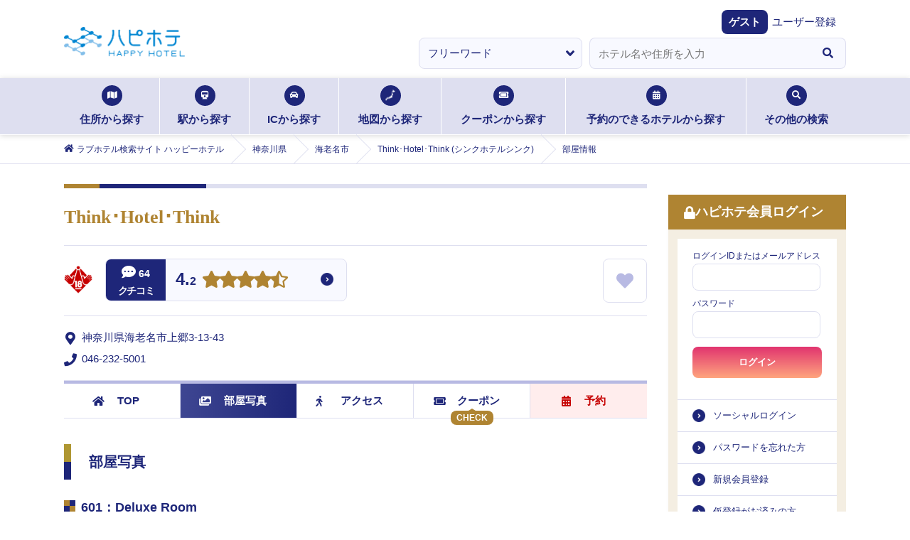

--- FILE ---
content_type: text/html; charset=utf-8
request_url: https://happyhotel.jp/hotels/540560/rooms/601
body_size: 14627
content:
<!DOCTYPE html><html lang="ja"><head><meta charSet="utf-8" data-next-head=""/><title data-next-head="">Think･Hotel･Think (シンクホテルシンク)の部屋情報｜神奈川県 海老名市｜ハッピーホテル</title><meta name="description" content="Think･Hotel･Think (シンクホテルシンク) : 神奈川県 海老名市の部屋情報 - ハッピーホテル（ハピホテ）は、日本最大級のラブホテル・レジャーホテル検索＆予約サイトです。クーポン・クチコミ・料金・部屋＆お風呂写真など多数掲載。圧倒的情報量でお客様にピッタリのホテルを探せます。ハピホテマイルを貯めて割引価格でホテルを使おう！" data-next-head=""/><meta name="viewport" content="width=device-width,initial-scale=1,viewport-fit=cover" data-next-head=""/><meta property="og:title" content="" data-next-head=""/><meta property="og:type" content="" data-next-head=""/><meta property="og:url" content="" data-next-head=""/><meta property="og:image" content="" data-next-head=""/><link rel="apple-touch-icon" href="/assets/images/menu_happy_hi.png" data-next-head=""/><link rel="icon" href="/favicon.ico" data-next-head=""/><meta name="theme-color" content="#fafafa" data-next-head=""/><meta id="gtmScript" data-next-head=""/><link rel="canonical" href="https://happyhotel.jp/hotels/540560/rooms/601" data-next-head=""/><meta name="referrer" content="strict-origin-when-cross-origin"/><link href="https://fonts.googleapis.com/css2?family=Fira+Sans:ital,wght@1,500&amp;display=swap" rel="stylesheet"/><link rel="stylesheet" href="https://cdnjs.cloudflare.com/ajax/libs/font-awesome/5.6.1/css/all.min.css" integrity="sha256-RTiT99qj2P6XFvjG0PNvit6MrPwAk+Fk9PmYtGQnlZ4=" crossorigin="anonymous"/><link rel="stylesheet" href="/assets/css/next/reset.css"/><link rel="stylesheet" href="/assets/css/next/common.css"/><link rel="stylesheet" href="/assets/css/next/style.css"/><link rel="stylesheet" href="/assets/css/next/detail.css"/><link rel="stylesheet" href="/assets/css/next/print.css" media="print"/><link rel="stylesheet" href="/assets/css/next/reserved.css"/><link rel="stylesheet" href="/assets/css/next/reservedform.css"/><link rel="stylesheet" href="/assets/css/next/search.css"/><link rel="stylesheet" href="/assets/css/next/singlecolumn.css"/><link rel="stylesheet" href="/assets/css/next/commonmodal.css"/><link rel="stylesheet" href="/assets/css/next/commontab.css"/><link rel="stylesheet" href="/assets/css/next/pc/common.css" media="screen and (min-width: 768px)"/><link rel="stylesheet" href="/assets/css/next/pc/style.css" media="screen and (min-width: 768px)"/> <link rel="stylesheet" href="/assets/css/next/pc/detail.css" media="screen and (min-width: 768px)"/><link rel="stylesheet" href="/assets/css/next/pc/reserved.css" media="screen and (min-width: 768px)"/><link rel="stylesheet" href="/assets/css/next/pc/reservedform.css" media="screen and (min-width: 768px)"/><link rel="stylesheet" href="/assets/css/next/pc/search.css" media="screen and (min-width: 768px)"/> <link rel="stylesheet" href="/assets/css/next/sp/common.css" media="screen and (max-width: 767px)"/><link rel="stylesheet" href="/assets/css/next/sp/style.css" media="screen and (max-width: 767px)"/> <link rel="stylesheet" href="/assets/css/next/sp/detail.css" media="screen and (max-width: 767px)"/><link rel="stylesheet" href="/assets/css/next/sp/prefecture.css" media="screen and (max-width: 767px)"/><link rel="stylesheet" href="/assets/css/next/sp/reserved.css" media="screen and (max-width: 767px)"/><link rel="stylesheet" href="/assets/css/next/sp/reservedform.css" media="screen and (max-width: 767px)"/><link rel="stylesheet" href="/assets/css/next/sp/search.css" media="screen and (max-width: 767px)"/> <link rel="preload" href="https://static.happyhotel.jp/_next/static/css/85f0363117d3c6b2.css" as="style"/><link rel="stylesheet" href="https://static.happyhotel.jp/_next/static/css/85f0363117d3c6b2.css" data-n-g=""/><link rel="preload" href="https://static.happyhotel.jp/_next/static/css/a8c4bf4d552f173c.css" as="style"/><link rel="stylesheet" href="https://static.happyhotel.jp/_next/static/css/a8c4bf4d552f173c.css" data-n-p=""/><noscript data-n-css=""></noscript><script defer="" nomodule="" src="https://static.happyhotel.jp/_next/static/chunks/polyfills-42372ed130431b0a.js"></script><script src="https://static.happyhotel.jp/_next/static/chunks/webpack-2f5dfa1b7e39f9f9.js" defer=""></script><script src="https://static.happyhotel.jp/_next/static/chunks/framework-b9fd9bcc3ecde907.js" defer=""></script><script src="https://static.happyhotel.jp/_next/static/chunks/main-4c67214f0143c5f5.js" defer=""></script><script src="https://static.happyhotel.jp/_next/static/chunks/pages/_app-910f948c77d9d9df.js" defer=""></script><script src="https://static.happyhotel.jp/_next/static/chunks/5201-caf79d297785cb65.js" defer=""></script><script src="https://static.happyhotel.jp/_next/static/chunks/8342-b6ce511e5538f9d5.js" defer=""></script><script src="https://static.happyhotel.jp/_next/static/chunks/8035-c5e034a27b6a6058.js" defer=""></script><script src="https://static.happyhotel.jp/_next/static/chunks/6723-768da5b139f53f6e.js" defer=""></script><script src="https://static.happyhotel.jp/_next/static/chunks/pages/hotels/%5Bhotel_id%5D/rooms/%5Broom_id%5D-524e9604d7b58d21.js" defer=""></script><script src="https://static.happyhotel.jp/_next/static/96OIfsdtKOQ5NtKkZ-3XN/_buildManifest.js" defer=""></script><script src="https://static.happyhotel.jp/_next/static/96OIfsdtKOQ5NtKkZ-3XN/_ssgManifest.js" defer=""></script></head><body class="underlayer" data-is-in-app="false"><div id="__next"><script id="gtm" data-id="GTM-T44PF5" src="/assets/js/gtm.js" type="text/javascript" data-nonce=""></script><script id="insight" data-name="" src="/assets/js/insight.js" type="text/javascript" defer=""></script><div class="Toastify"></div><div class="wrap"><header class="reset_style_wrap common_style_wrap style_wrap detail_style_wrap reservedform_style_wrap sp_common_style_wrap sp_style_wrap sp_detail_style_wrap pc_common_style_wrap pc_style_wrap pc_detail_style_wrap sp_reservedform_style_wrap pc_reservedform_style_wrap commontab_style_wrap"><ul class="header_registration -sp"><li><a href="https://ssl.happyhotel.jp/mypage/mypage_reg_entry.jsp"><span class="icon"><i class="fas fa-pencil-alt"></i></span><span class="txt">無料会員登録</span></a></li><li><a href="/pr/info-premium"><span class="icon"><i class="fas fa-gem"></i></span><span class="txt">プレミアム会員登録</span></a></li></ul><div class="header_above"><div class="header_above"><div class="header_inner"><h1><a href="/"><img src="/assets/images/logo.png" alt="ハピホテ HAPPY HOTEL TOP"/></a></h1><ul class="header_function -sp"><li class="login"><a href="/my/login"><i class="fas fa-lock c-blue"></i><span>ログイン</span></a></li><li id="hamburger"><span class="inner_line" id="line1"></span><span class="inner_line" id="line2"></span><span class="inner_line" id="line3"></span></li></ul></div></div><div class="header_welcome"><dl><dt>ゲスト</dt><dd><a href="https://ssl.happyhotel.jp/mypage/mypage_reg_entry.jsp">ユーザー登録</a></dd></dl></div><div class="info_wrap"><div class="info_inner"></div></div><div class="-pc"><form action="" method="post"><ul class="kv_search"><li class="category"><select><option value="free" selected="">フリーワード</option><option value="station">駅検索</option><option value="ic">IC検索</option></select></li><li class="input"><div role="combobox" aria-haspopup="listbox" aria-owns="react-autowhatever-1" aria-expanded="false" class="react-autosuggest__container"><input type="text" autoComplete="off" aria-autocomplete="list" aria-controls="react-autowhatever-1" class="react-autosuggest__input" placeholder="ホテル名や住所を入力" value=""/><div id="react-autowhatever-1" role="listbox" class="react-autosuggest__suggestions-container"></div></div></li><li class="btn"><button type="button"><i class="fas fa-search"></i></button></li></ul></form></div></div><nav class="searchNav -pc"><ul class="searchNav_list"><li class="address"><a href="/search/address"><span class="icon"><i class="fas fa-map"></i></span>住所から探す<span class="border"></span></a></li><li class="station"><a href="/search/station"><span class="icon"><i class="fas fa-train"></i></span>駅から探す<span class="border"></span></a></li><li class="ic"><a href="/search/ic"><span class="icon"><i class="fas fa-car"></i></span>ICから探す<span class="border"></span></a></li><li class="map"><a href="/search/map"><span class="icon"><img src="/assets/images/search_icon01.png" alt=""/></span>地図から探す<span class="border"></span></a></li><li class="coupon"><a href="/search/coupon"><span class="icon"><i class="fas fa-ticket-alt"></i></span>クーポンから探す<span class="border"></span></a></li><li class="reserve"><a href="/reserve"><span class="icon"><i class="fas fa-calendar-alt"></i></span>予約のできるホテルから探す<span class="border"></span></a></li><li class="othersSearch"><a href="./"><span class="icon"><i class="fas fa-search"></i></span>その他の検索<span class="border"></span></a><ul class="othersSearch_list" style="transition:none"><li><a href="/search/area"><span class="arrow"><i class="fas fa-angle-right"></i></span>ホテルエリア検索</a></li><li><a href="/search/kodawari"><span class="arrow"><i class="fas fa-angle-right"></i></span>こだわり条件検索</a></li><li><a href="/search/mile"><span class="arrow"><i class="fas fa-angle-right"></i></span>マイル検索</a></li><li><a href="/search/chain"><span class="arrow"><i class="fas fa-angle-right"></i></span>グループ検索</a></li></ul></li></ul></nav><div class="breadcrumb -pc"><ol itemscope="" itemType="http://schema.org/BreadcrumbList"><li itemProp="itemListElement" itemscope="" itemType="http://schema.org/ListItem"><a href="/" itemProp="item"><span class="icon"><i class="fas fa-home"></i></span><span itemProp="name">ラブホテル検索サイト ハッピーホテル</span></a><meta itemProp="position" content="1"/></li><li itemProp="itemListElement" itemscope="" itemType="http://schema.org/ListItem"><a href="/kanagawa" itemProp="item"><span itemProp="name">神奈川県</span></a><meta itemProp="position" content="2"/></li><li itemProp="itemListElement" itemscope="" itemType="http://schema.org/ListItem"><a href="/search/address/pref/14/cities/14215" itemProp="item"><span itemProp="name">海老名市</span></a><meta itemProp="position" content="3"/></li><li itemProp="itemListElement" itemscope="" itemType="http://schema.org/ListItem"><a href="/hotels/540560" itemProp="item"><span itemProp="name">Think･Hotel･Think (シンクホテルシンク)</span></a><meta itemProp="position" content="4"/></li><li itemProp="itemListElement" itemscope="" itemType="http://schema.org/ListItem"><a href="./" itemProp="item"><span itemProp="name">部屋情報</span></a><meta itemProp="position" content="5"/></li></ol></div></header><main class="main reset_style_wrap common_style_wrap style_wrap detail_style_wrap reservedform_style_wrap sp_common_style_wrap sp_style_wrap sp_detail_style_wrap pc_common_style_wrap pc_style_wrap pc_detail_style_wrap sp_reservedform_style_wrap pc_reservedform_style_wrap commontab_style_wrap"><div class="main_btm"><div class="main_btm_left"><section class="hoteldetail inbox"><h2 class="tit">Think･Hotel･Think</h2><ul class="hoteldetail_basiclist"><li><ul class="hoteldetail_basiclist_first"><li class="hoteldetail_basiclist_caution"><img src="/assets/images/map_icon01.png" alt=""/></li><li class="common-hotelList_rating"><p class="icon"><span class="num"><i class="fas fa-comment-dots"></i>64</span><span class="txt">クチコミ</span></p><p class="score"><a href="./">4.2</a></p><p class="starArea"><a href="./"><i class="fas fa-star"></i><i class="fas fa-star"></i><i class="fas fa-star"></i><i class="fas fa-star"></i><i class="fa fa-star-half-alt"></i></a></p></li><li class="common-hotelList_favorite "><a href="#"><i class="fas fa-heart"></i></a></li></ul></li><li><ul class="hoteldetail_basiclist_second"><li class="common-hotelList_address"><span class="icon"><i class="fas fa-map-marker-alt"></i></span><span class="txt">神奈川県海老名市上郷3-13-43</span></li><li class="common-hotelList_tel"><span class="icon"><i class="fas fa-phone"></i></span><span class="txt"><a href="tel:0462325001">046-232-5001</a></span></li></ul></li></ul><div class="styles_wrapper__6igMp "><div id="is-fixed-hotel-detail-nav"></div><nav class="hoteldetail_nav -js-sticky"><ul class="hoteldetail_nav_list"><li class="top"><a href="/hotels/540560" itemProp="item"><span class="icon"><i class="fas fa-home"></i></span>TOP</a></li><li class="photo current"><a href="/hotels/540560/rooms" itemProp="item"><span class="icon"><i class="fas fa-images"></i></span>部屋写真</a></li><li class="access"><a href="/hotels/540560/access" itemProp="item"><span class="icon"><i class="fas fa-walking"></i></span>アクセス</a></li><li class="coupon"><span class="chk">CHECK</span><a href="/hotels/540560/coupons" itemProp="item"><span class="icon"><i class="fas fa-ticket-alt"></i></span>クーポン</a></li><li class="reserved"><a href="/reserve/hotels/540560" itemProp="item"><span class="icon"><i class="fas fa-calendar-alt"></i></span>予約</a></li></ul></nav></div><section class="hoteldetail_detailbox"><h3 class="stit">部屋写真</h3><section class="hoteldetail_roompicture template"><h4 class="hoteldetail_sstit"><span></span>601<!-- -->：<!-- -->Deluxe Room</h4><div class="hoteldetail_picture"><p class="hoteldetail_picture_img"><img src="https://happyhotel.jp/hotenavi/555-think/image/r601m.jpg" alt=""/></p><p class="hoteldetail_picture_img" style="display:none"><img src="https://happyhotel.jp/common/room/555-think/gallery/g053m.jpg" alt=""/></p><p class="hoteldetail_picture_img" style="display:none"><img src="https://happyhotel.jp/common/room/555-think/gallery/g095m.jpg" alt=""/></p><p class="hoteldetail_picture_roomname">601</p><ul class="hoteldetail_picture_thumb"><li><a href="#" class="js-on"><img src="https://happyhotel.jp/hotenavi/555-think/image/r601.jpg" alt=""/></a></li><li><a href="#" class=""><img src="https://happyhotel.jp/common/room/555-think/gallery/g053.jpg" alt=""/></a></li><li><a href="#" class=""><img src="https://happyhotel.jp/common/room/555-think/gallery/g095.jpg" alt=""/></a></li></ul></div><ul class="hoteldetail_picture_pager"><li class="prev"><a href="/hotels/540560/rooms/508"><span class="arrow"><i class="fas fa-angle-left"></i></span>508</a></li><li class="next"><a href="/hotels/540560/rooms/201"><span class="arrow"><i class="fas fa-angle-right"></i></span>201</a></li></ul><ul class="ctab_area"><li><ul class="ctab"><li class="ctab__1 on"><a href="./js-show-cost">お部屋料金</a></li><li class="ctab__2"><a href="./">ご利用時間</a></li></ul></li><li><dl><dt class="rest">ご休憩</dt><dd>[ショートタイム]<br/>◇月～金・祝前(6時～24時の間で3時間)<br/>¥4,600（税込）<br/>◇土・日・祝(6時～24時の間で3時間)<br/>¥5,000（税込）<br/>[休憩]<br/>◇月～金・祝前(6時～24時の間で5時間)<br/>¥5,400（税込）<br/>◇土・日・祝(6時～24時の間で5時間)<br/>¥7,500（税込）<br/>[フリータイム]<br/>◇月～金・祝前(1部：6時～20時　最長14時間のご利用<br/>2部：11時～22時　最長11時間のご利用)<br/>¥5,900（税込）<br/>◇土・日・祝(1部：6時～16時　最長10時間のご利用<br/>2部：11時～19時　最長8時間のご利用<br/>3部：13時～21時　最長8時間のご利用)<br/>¥8,000（税込）</dd></dl></li><li><dl><dt class="lodging">ご宿泊</dt><dd>[宿泊]<br/>◇日～木・祝(16時～24時チェックイン　翌12時までのご利用)<br/>¥8,300（税込）<br/>◇金(16時～24時チェックイン　翌12時までのご利用)<br/>¥8,800（税込）<br/>◇土・祝前(19時～24時チェックイン　翌11時までのご利用)<br/>¥12,900（税込）<br/>[ミッドナイトサービス]<br/>◇日～木・祝(深夜0時～6時　チェックインから12時間のご利用)<br/>¥8,300（税込）<br/>◇金(深夜0時～6時　チェックインから12時間のご利用)<br/>¥8,800（税込）<br/>◇土・祝前(深夜0時～6時　チェックインから12時間のご利用)<br/>¥12,900（税込）<br/>[深夜フリータイム]<br/>◇日～木・祝(22時～6時チェックイン　12時までのご利用)<br/>¥6,500（税込）<br/>◇金(22時～6時チェックイン　12時までのご利用)<br/>¥7,000（税込）<br/>◇土・祝前(23時～6時チェックイン　12時までのご利用)<br/>¥9,000（税込）</dd></dl></li><li><dl><dt class="extension">ご延長</dt><dd>[延長<br/>（ショートタイム除く）]<br/>◇月～金・祝前(30分ごと)<br/>¥1,200（税込）<br/>◇土・日・祝(30分ごと)<br/>¥1,400（税込）</dd></dl></li><li class="hoteldetail_caution">GW・お盆・年末年始等の連休期間は料金システムが異なる場合がございます。</li></ul><p class="hoteldetail_picture_prevbtn"><a href="./"><span class="arrow"><i class="fas fa-angle-left"></i></span>前画面に戻る</a></p></section><div class="hoteldetail_roomBtm"><ul class="hoteldetail_roomBtm_list"><li><a href="/hotels/540560/rooms/203"><p class="img"><img src="https://happyhotel.jp/hotenavi/555-think/image/r203.jpg" alt="203"/></p><p class="txt _icon"><span>203</span></p></a></li><li><a href="/hotels/540560/rooms/204"><p class="img"><img src="https://happyhotel.jp/hotenavi/555-think/image/r204.jpg" alt="204"/></p><p class="txt _icon"><span>204</span></p></a></li><li><a href="/hotels/540560/rooms/202"><p class="img"><img src="https://happyhotel.jp/hotenavi/555-think/image/r202.jpg" alt="202"/></p><p class="txt _icon"><span>202</span></p></a></li><li><a href="/hotels/540560/rooms/302"><p class="img"><img src="https://happyhotel.jp/hotenavi/555-think/image/r302.jpg" alt="302"/></p><p class="txt _icon"><span>302</span></p></a></li><li><a href="/hotels/540560/rooms/303"><p class="img"><img src="https://happyhotel.jp/hotenavi/555-think/image/r303.jpg" alt="303"/></p><p class="txt _icon"><span>303</span></p></a></li><li><a href="/hotels/540560/rooms/402"><p class="img"><img src="https://happyhotel.jp/hotenavi/555-think/image/r402.jpg" alt="402"/></p><p class="txt _icon"><span>402</span></p></a></li><li><a href="/hotels/540560/rooms/403"><p class="img"><img src="https://happyhotel.jp/hotenavi/555-think/image/r403.jpg" alt="403"/></p><p class="txt _icon"><span>403</span></p></a></li><li><a href="/hotels/540560/rooms/502"><p class="img"><img src="https://happyhotel.jp/hotenavi/555-think/image/r502.jpg" alt="502"/></p><p class="txt _icon"><span>502</span></p></a></li><li><a href="/hotels/540560/rooms/503"><p class="img"><img src="https://happyhotel.jp/hotenavi/555-think/image/r503.jpg" alt="503"/></p><p class="txt _icon"><span>503</span></p></a></li><li><a href="/hotels/540560/rooms/602"><p class="img"><img src="https://happyhotel.jp/hotenavi/555-think/image/r602.jpg" alt="602"/></p><p class="txt _icon"><span>602</span></p></a></li><li><a href="/hotels/540560/rooms/603"><p class="img"><img src="https://happyhotel.jp/hotenavi/555-think/image/r603.jpg" alt="603"/></p><p class="txt _icon"><span>603</span></p></a></li><li><a href="/hotels/540560/rooms/205"><p class="img"><img src="https://happyhotel.jp/hotenavi/555-think/image/r205.jpg" alt="205"/></p><p class="txt _icon"><span>205</span></p></a></li><li><a href="/hotels/540560/rooms/206"><p class="img"><img src="https://happyhotel.jp/hotenavi/555-think/image/r206.jpg" alt="206"/></p><p class="txt _icon"><span>206</span></p></a></li><li><a href="/hotels/540560/rooms/304"><p class="img"><img src="https://happyhotel.jp/hotenavi/555-think/image/r304.jpg" alt="304"/></p><p class="txt _icon"><span>304</span></p></a></li><li><a href="/hotels/540560/rooms/305"><p class="img"><img src="https://happyhotel.jp/hotenavi/555-think/image/r305.jpg" alt="305"/></p><p class="txt _icon"><span>305</span></p></a></li><li><a href="/hotels/540560/rooms/306"><p class="img"><img src="https://happyhotel.jp/hotenavi/555-think/image/r306.jpg" alt="306"/></p><p class="txt _icon"><span>306</span></p></a></li><li><a href="/hotels/540560/rooms/404"><p class="img"><img src="https://happyhotel.jp/hotenavi/555-think/image/r404.jpg" alt="404"/></p><p class="txt _icon"><span>404</span></p></a></li><li><a href="/hotels/540560/rooms/405"><p class="img"><img src="https://happyhotel.jp/hotenavi/555-think/image/r405.jpg" alt="405"/></p><p class="txt _icon"><span>405</span></p></a></li><li><a href="/hotels/540560/rooms/406"><p class="img"><img src="https://happyhotel.jp/hotenavi/555-think/image/r406.jpg" alt="406"/></p><p class="txt _icon"><span>406</span></p></a></li><li><a href="/hotels/540560/rooms/504"><p class="img"><img src="https://happyhotel.jp/hotenavi/555-think/image/r504.jpg" alt="504"/></p><p class="txt _icon"><span>504</span></p></a></li><li><a href="/hotels/540560/rooms/505"><p class="img"><img src="https://happyhotel.jp/hotenavi/555-think/image/r505.jpg" alt="505"/></p><p class="txt _icon"><span>505</span></p></a></li><li><a href="/hotels/540560/rooms/506"><p class="img"><img src="https://happyhotel.jp/hotenavi/555-think/image/r506.jpg" alt="506"/></p><p class="txt _icon"><span>506</span></p></a></li><li><a href="/hotels/540560/rooms/604"><p class="img"><img src="https://happyhotel.jp/hotenavi/555-think/image/r604.jpg" alt="604"/></p><p class="txt _icon"><span>604</span></p></a></li><li><a href="/hotels/540560/rooms/605"><p class="img"><img src="https://happyhotel.jp/hotenavi/555-think/image/r605.jpg" alt="605"/></p><p class="txt _icon"><span>605</span></p></a></li><li><a href="/hotels/540560/rooms/606"><p class="img"><img src="https://happyhotel.jp/hotenavi/555-think/image/r606.jpg" alt="606"/></p><p class="txt _icon"><span>606</span></p></a></li><li><a href="/hotels/540560/rooms/201"><p class="img"><img src="https://happyhotel.jp/hotenavi/555-think/image/r201.jpg" alt="201"/></p><p class="txt _icon"><span>201</span></p></a></li><li><a href="/hotels/540560/rooms/208"><p class="img"><img src="https://happyhotel.jp/hotenavi/555-think/image/r208.jpg" alt="208"/></p><p class="txt _icon"><span>208</span></p></a></li><li><a href="/hotels/540560/rooms/301"><p class="img"><img src="https://happyhotel.jp/hotenavi/555-think/image/r301.jpg" alt="301"/></p><p class="txt _icon"><span>301</span></p></a></li><li><a href="/hotels/540560/rooms/308"><p class="img"><img src="https://happyhotel.jp/hotenavi/555-think/image/r308.jpg" alt="308"/></p><p class="txt _icon"><span>308</span></p></a></li><li><a href="/hotels/540560/rooms/401"><p class="img"><img src="https://happyhotel.jp/hotenavi/555-think/image/r401.jpg" alt="401"/></p><p class="txt _icon"><span>401</span></p></a></li><li><a href="/hotels/540560/rooms/408"><p class="img"><img src="https://happyhotel.jp/hotenavi/555-think/image/r408.jpg" alt="408"/></p><p class="txt _icon"><span>408</span></p></a></li><li><a href="/hotels/540560/rooms/501"><p class="img"><img src="https://happyhotel.jp/hotenavi/555-think/image/r501.jpg" alt="501"/></p><p class="txt _icon"><span>501</span></p></a></li><li><a href="/hotels/540560/rooms/508"><p class="img"><img src="https://happyhotel.jp/hotenavi/555-think/image/r508.jpg" alt="508"/></p><p class="txt _icon"><span>508</span></p></a></li><li><a href="/hotels/540560/rooms/601"><p class="img"><img src="https://happyhotel.jp/hotenavi/555-think/image/r601.jpg" alt="601"/></p><p class="txt _icon"><span>601</span></p></a></li><li><a href="/hotels/540560/rooms/608"><p class="img"><img src="https://happyhotel.jp/hotenavi/555-think/image/r608.jpg" alt="608"/></p><p class="txt _icon"><span>608</span></p></a></li><li><a href="/hotels/540560/rooms/207"><p class="img"><img src="https://happyhotel.jp/hotenavi/555-think/image/r207.jpg" alt="207"/></p><p class="txt _icon"><span>207</span></p></a></li><li><a href="/hotels/540560/rooms/307"><p class="img"><img src="https://happyhotel.jp/hotenavi/555-think/image/r307.jpg" alt="307"/></p><p class="txt _icon"><span>307</span></p></a></li><li><a href="/hotels/540560/rooms/407"><p class="img"><img src="https://happyhotel.jp/hotenavi/555-think/image/r407.jpg" alt="407"/></p><p class="txt _icon"><span>407</span></p></a></li><li><a href="/hotels/540560/rooms/507"><p class="img"><img src="https://happyhotel.jp/hotenavi/555-think/image/r507.jpg" alt="507"/></p><p class="txt _icon"><span>507</span></p></a></li><li><a href="/hotels/540560/rooms/607"><p class="img"><img src="https://happyhotel.jp/hotenavi/555-think/image/r607.jpg" alt="607"/></p><p class="txt _icon"><span>607</span></p></a></li><li><a href="/hotels/540560/rooms/704"><p class="img"><img src="https://happyhotel.jp/hotenavi/555-think/image/r704.jpg" alt="704"/></p><p class="txt _icon"><span>704</span></p></a></li><li><a href="/hotels/540560/rooms/705"><p class="img"><img src="https://happyhotel.jp/hotenavi/555-think/image/r705.jpg" alt="705"/></p><p class="txt _icon"><span>705</span></p></a></li><li><a href="/hotels/540560/rooms/703"><p class="img"><img src="https://happyhotel.jp/hotenavi/555-think/image/r703.jpg" alt="703"/></p><p class="txt _icon"><span>703</span></p></a></li><li><a href="/hotels/540560/rooms/701"><p class="img"><img src="https://happyhotel.jp/hotenavi/555-think/image/r701.jpg" alt="701"/></p><p class="txt _icon"><span>701</span></p></a></li><li><a href="/hotels/540560/rooms/702"><p class="img"><img src="https://happyhotel.jp/hotenavi/555-think/image/r702.jpg" alt="702"/></p><p class="txt _icon"><span>702</span></p></a></li></ul></div></section></section></div><nav id="hamburger_menu"><ul class="hamburger_menu_list _progress_bar"><li class="menu_closed -sp"><span class="inner_line -right"></span><span class="inner_line -left"></span></li><li class="login -pc"><h3 class="stit"><span class="icon"><i class="fas fa-lock"></i></span>ハピホテ会員ログイン</h3><form action="https://happyhotel.jp/common/contents/mypage_login_check.jsp" method="post" id="login-form"><ul class="login_above"><li class="input"><span>ログインIDまたはメールアドレス</span><input autoComplete="username" type="text" name="uid"/></li><li class="input"><span>パスワード</span><input autoComplete="current-password" type="password" name="passwd"/></li><li style="display:none"><input name="csrf" type="input" value=""/></li><li style="display:none"><input id="back" name="back" type="input" value="/"/></li><li class="selectbtn"><button type="button">ログイン</button></li></ul></form><ul class="login_btm"><li><a href="https://ssl.happyhotel.jp/mypage/mypage_login.jsp">ソーシャルログイン</a></li><li><a href="https://ssl.happyhotel.jp/mypage/mypage_send_password.jsp">パスワードを忘れた方</a></li><li><a href="https://ssl.happyhotel.jp/mypage/mypage_reg_entry.jsp">新規会員登録</a></li><li><a href="https://ssl.happyhotel.jp/mypage/mypage_resend_mail.jsp">仮登録がお済みの方</a></li></ul></li><li class="status -sp js-accordion opened"><h3 class="stit"><a href="#"><span class="icon"><i class="fas fa-id-card"></i></span>会員ステータス<span class="arrow"><span class="line11"></span><span class="line12"></span></span></a></h3><div class="status_inner js-accordion-inner"><a href="/my/login">ログイン</a></div></li><li class="pref_link -pc"><h3 class="stit"><a href=""><span class="icon"><i class="fas fa-list-alt"></i></span>都道府県TOP一覧<span class="arrow -sp"><span class="line11"></span><span class="line12"></span></span></a></h3><div class="pref_link_select"><select id="prefSelect"><option value="unselect">-選択してください-</option><option value="a1">北海道・東北</option><option value="a2">関東</option><option value="a3">甲信越</option><option value="a4">北陸</option><option value="a5">東海</option><option value="a6">関西</option><option value="a7">中国</option><option value="a8">四国</option><option value="a9">九州・沖縄</option></select></div><ul class="pref_link_inner js-accordion-inner"><li><a href="/hokkaido">北海道<span class="arrow"><i class="fas fa-angle-right"></i></span></a></li><li><a href="/aomori">青森<span class="arrow"><i class="fas fa-angle-right"></i></span></a></li><li><a href="/akita">秋田<span class="arrow"><i class="fas fa-angle-right"></i></span></a></li><li><a href="/yamagata">山形<span class="arrow"><i class="fas fa-angle-right"></i></span></a></li><li><a href="/iwate">岩手<span class="arrow"><i class="fas fa-angle-right"></i></span></a></li><li><a href="/miyagi">宮城<span class="arrow"><i class="fas fa-angle-right"></i></span></a></li><li><a href="/fukushima">福島<span class="arrow"><i class="fas fa-angle-right"></i></span></a></li></ul><ul class="pref_link_inner js-accordion-inner"><li><a href="/tokyo">東京<span class="arrow"><i class="fas fa-angle-right"></i></span></a></li><li><a href="/kanagawa">神奈川<span class="arrow"><i class="fas fa-angle-right"></i></span></a></li><li><a href="/saitama">埼玉<span class="arrow"><i class="fas fa-angle-right"></i></span></a></li><li><a href="/chiba">千葉<span class="arrow"><i class="fas fa-angle-right"></i></span></a></li><li><a href="/tochigi">栃木<span class="arrow"><i class="fas fa-angle-right"></i></span></a></li><li><a href="/ibaraki">茨城<span class="arrow"><i class="fas fa-angle-right"></i></span></a></li><li><a href="/gunma">群馬<span class="arrow"><i class="fas fa-angle-right"></i></span></a></li></ul><ul class="pref_link_inner js-accordion-inner"><li><a href="/niigata">新潟<span class="arrow"><i class="fas fa-angle-right"></i></span></a></li><li><a href="/yamanashi">山梨<span class="arrow"><i class="fas fa-angle-right"></i></span></a></li><li><a href="/nagano">長野<span class="arrow"><i class="fas fa-angle-right"></i></span></a></li></ul><ul class="pref_link_inner js-accordion-inner"><li><a href="/ishikawa">石川<span class="arrow"><i class="fas fa-angle-right"></i></span></a></li><li><a href="/toyama">富山<span class="arrow"><i class="fas fa-angle-right"></i></span></a></li><li><a href="/fukui">福井<span class="arrow"><i class="fas fa-angle-right"></i></span></a></li></ul><ul class="pref_link_inner js-accordion-inner"><li><a href="/aichi">愛知<span class="arrow"><i class="fas fa-angle-right"></i></span></a></li><li><a href="/gifu">岐阜<span class="arrow"><i class="fas fa-angle-right"></i></span></a></li><li><a href="/shizuoka">静岡<span class="arrow"><i class="fas fa-angle-right"></i></span></a></li><li><a href="/mie">三重<span class="arrow"><i class="fas fa-angle-right"></i></span></a></li></ul><ul class="pref_link_inner js-accordion-inner"><li><a href="/osaka">大阪<span class="arrow"><i class="fas fa-angle-right"></i></span></a></li><li><a href="/hyogo">兵庫<span class="arrow"><i class="fas fa-angle-right"></i></span></a></li><li><a href="/kyoto">京都<span class="arrow"><i class="fas fa-angle-right"></i></span></a></li><li><a href="/shiga">滋賀<span class="arrow"><i class="fas fa-angle-right"></i></span></a></li><li><a href="/nara">奈良<span class="arrow"><i class="fas fa-angle-right"></i></span></a></li><li><a href="/wakayama">和歌山<span class="arrow"><i class="fas fa-angle-right"></i></span></a></li></ul><ul class="pref_link_inner js-accordion-inner"><li><a href="/okayama">岡山<span class="arrow"><i class="fas fa-angle-right"></i></span></a></li><li><a href="/hiroshima">広島<span class="arrow"><i class="fas fa-angle-right"></i></span></a></li><li><a href="/tottori">鳥取<span class="arrow"><i class="fas fa-angle-right"></i></span></a></li><li><a href="/shimane">島根<span class="arrow"><i class="fas fa-angle-right"></i></span></a></li><li><a href="/yamaguchi">山口<span class="arrow"><i class="fas fa-angle-right"></i></span></a></li></ul><ul class="pref_link_inner js-accordion-inner"><li><a href="/kagawa">香川<span class="arrow"><i class="fas fa-angle-right"></i></span></a></li><li><a href="/tokushima">徳島<span class="arrow"><i class="fas fa-angle-right"></i></span></a></li><li><a href="/ehime">愛媛<span class="arrow"><i class="fas fa-angle-right"></i></span></a></li><li><a href="/kochi">高知<span class="arrow"><i class="fas fa-angle-right"></i></span></a></li></ul><ul class="pref_link_inner js-accordion-inner"><li><a href="/fukuoka">福岡<span class="arrow"><i class="fas fa-angle-right"></i></span></a></li><li><a href="/saga">佐賀<span class="arrow"><i class="fas fa-angle-right"></i></span></a></li><li><a href="/nagasaki">長崎<span class="arrow"><i class="fas fa-angle-right"></i></span></a></li><li><a href="/kumamoto">熊本<span class="arrow"><i class="fas fa-angle-right"></i></span></a></li><li><a href="/oita">大分<span class="arrow"><i class="fas fa-angle-right"></i></span></a></li><li><a href="/miyazaki">宮崎<span class="arrow"><i class="fas fa-angle-right"></i></span></a></li><li><a href="/kagoshima">鹿児島<span class="arrow"><i class="fas fa-angle-right"></i></span></a></li><li><a href="/okinawa">沖縄<span class="arrow"><i class="fas fa-angle-right"></i></span></a></li></ul></li><li class="topics js-accordion opened"><h3 class="stit"><a href="#"><span class="icon"><i class="fas fa-newspaper"></i></span>トピックス<span class="arrow"><span class="line11"></span><span class="line12"></span></span></a></h3><ul class="topics_inner js-accordion-inner"><li><a href="https://happyhotel.jp/nop/pc_index.jsp"><span class="date">2025.11.13</span>NEW OPEN HOTELS「VALENTINE GLOW 藤代」<span class="arrow"><i class="fas fa-angle-right"></i></span></a></li><li><a href="https://happyhotel.jp/nop/pc_index.jsp"><span class="date">2025.10.30</span>NEW OPEN HOTELS「ARIA 横浜関内」	<span class="arrow"><i class="fas fa-angle-right"></i></span></a></li><li><a href="https://happyhotel.jp/nop/pc_index.jsp"><span class="date">2025.10.16</span>NEW OPEN HOTELS「ホテルBUNOIR」<span class="arrow"><i class="fas fa-angle-right"></i></span></a></li><li><a href="https://happyhotel.jp/nop/pc_index.jsp"><span class="date">2025.10.02</span>NEW OPEN HOTELS「ホテル ルーチェレガーロ」「ホテル ウィル ガーデン つくば」<span class="arrow"><i class="fas fa-angle-right"></i></span></a></li><li><a href="https://happyhotel.jp/nop/pc_index.jsp"><span class="date">2025.09.18</span>NEW OPEN HOTELS「ホテル 963【SLP HOTELS GROUP】」「HOTEL BOTA」<span class="arrow"><i class="fas fa-angle-right"></i></span></a></li><li class="topics_more"><a href="https://happyhotel.jp/topics">トピックスをもっと見る</a></li></ul></li><li class="premium anchor"><a href="/pr/info-premium"><img src="/assets/images/premium_pcsp.jpg" alt="premium"/></a></li><li class="service js-accordion closed"><h3 class="stit"><a href="#"><span class="icon"><i class="fas fa-list-alt"></i></span>サービス<span class="arrow"><span class="line11"></span><span class="line12"></span></span></a></h3><ul class="service_inner js-accordion-inner"><li class=""><a href="https://happyhotel.jp/ranking/daily" rel="noreferrer">ハピホテランキング<span class="arrow"><i class="fas fa-angle-right"></i></span></a></li><li class=""><a href="https://happyhotel.jp/mile/pc_new_mile.jsp" rel="noreferrer">ハピホテマイルについて<span class="arrow"><i class="fas fa-angle-right"></i></span></a></li><li class="long"><a href="/pr/info-premium" rel="noreferrer">ハピホテプレミアムコースのご案内<span class="arrow"><i class="fas fa-angle-right"></i></span></a></li><li class=""><a href="https://happyhotel.jp/others/pc_chatbot.jsp" rel="noreferrer">よくあるご質問<span class="arrow"><i class="fas fa-angle-right"></i></span></a></li></ul></li><li class="service js-accordion -pc"><h3 class="stit"><span class="icon"><i class="fas fa-list-alt"></i></span>ハピホテアプリ</h3><p class="service_inner">現在地(GPS)を使ってサクサクのラブホ検索！</p><ul class="service_inner"><li><a href="https://apps.apple.com/app/apple-store/id443900228">iPhone版アプリ<span class="arrow"><i class="fas fa-angle-right"></i></span></a></li><li><a href="https://play.google.com/store/apps/details?id=jp.happyhotel.android&amp;hl=ja">Android版アプリ<span class="arrow"><i class="fas fa-angle-right"></i></span></a></li></ul><p class="service_inner __qr"><img src="/common/images/qr-apri.png" alt=""/></p></li><li class="search js-accordion closed"><h3 class="stit"><a href="#"><span class="icon"><i class="fas fa-list-alt"></i></span>ハピホテ検索<span class="arrow"><span class="line11"></span><span class="line12"></span></span></a></h3><div class="js-accordion-inner"><ul class="search_inner primary"><li><a href="/search/area"><span class="icon"><img src="/assets/images/map01.png" alt=""/></span>ホテルエリア検索</a></li><li><a href="/search/ic"><span class="icon"><i class="fas fa-car"></i></span>IC検索</a></li><li><a href="/search/station"><span class="icon"><i class="fas fa-train"></i></span>駅（路線）検索</a></li><li><a href="/search/address"><span class="icon"><i class="fas fa-map"></i></span>ラブホテルエリアから探す</a></li><li><a href="/search/kodawari"><span class="icon"><i class="fas fa-filter"></i></span>こだわり検索</a></li></ul><ul class="search_btn"><li><a href="/reserve"><span class="icon"><i class="fas fa-calendar-alt"></i></span>ハピホテ予約が<br/>できるホテル</a></li><li><a href="/search/mile"><span class="icon"><i class="fas fa-coins"></i></span>ハピホテマイルが<br/>たまるホテル</a></li></ul><ul class="search_inner"><li><h4><span></span>その他の検索</h4></li><li><a href="/search/coupon">クーポン検索<span class="arrow"><i class="fas fa-angle-right"></i></span></a></li><li><a href="/search/chain">チェーン店検索<span class="arrow"><i class="fas fa-angle-right"></i></span></a></li><li><a href="/search/hotenavi">ホテナビ加盟店検索<span class="arrow"><i class="fas fa-angle-right"></i></span></a></li></ul><ul class="search_inner"><li><h4><span></span>テーマ別検索</h4></li><li><a href="/search/search_cosplay_01.jsp">コスチュームのあるホテル<span class="arrow"><i class="fas fa-angle-right"></i></span></a></li><li><a href="/search/search_rotenburo_01.jsp">露天風呂のあるホテル<span class="arrow"><i class="fas fa-angle-right"></i></span></a></li><li><a href="/search/search_ganbanyoku_01.jsp">岩盤浴のあるホテル<span class="arrow"><i class="fas fa-angle-right"></i></span></a></li><li><a href="/search/search_one_01.jsp">1人で使えるホテル<span class="arrow"><i class="fas fa-angle-right"></i></span></a></li><li><a href="/search/search_three_01.jsp">3人以上で使えるホテル<span class="arrow"><i class="fas fa-angle-right"></i></span></a></li><li><a href="/search/search_onsen_01.jsp">温泉のあるホテル<span class="arrow"><i class="fas fa-angle-right"></i></span></a></li><li><a href="/search/kodawari">その他条件で検索する<span class="arrow"><i class="fas fa-angle-right"></i></span></a></li></ul></div></li><li class="about js-accordion closed"><h3 class="stit"><a href="#"><span class="icon"><img src="/assets/images/logo03.png" alt="ハッピーホテルロゴ" class="-sp"/></span>ハッピーホテルから<span class="arrow"><span class="line11"></span><span class="line12"></span></span></a></h3><div class="about_inner js-accordion-inner"><p class="txt">ハッピー・ホテルではレジャーホテルの迅速かつ正確な情報掲載を目指しております。 掲載ホテルに関する変更情報、修正情報がございましたら、ハッピー・ホテル事務局までご連絡ください。ご意見、ご要望もお待ちしております。</p><p class="anchor"><a href="https://ssl.happyhotel.jp/others/contact_user.jsp" rel="noreferrer">ご連絡フォームへ</a></p></div></li><li class="docomoMyMenuCancel -sp"><a href="https://ssl.happyhotel.jp/phone/mypage/docomo/secession_prepare.jsp?kind=3"><span class="icon"><i class="fas fa-ban"></i></span>ドコモマイメニュー解除（無料）</a></li><li class="topnav -sp"><a href="/"><span class="icon"><i class="fas fa-home"></i></span>TOPに戻る</a></li></ul></nav></div></main><div class="breadcrumb -sp reset_style_wrap common_style_wrap style_wrap detail_style_wrap reservedform_style_wrap sp_common_style_wrap sp_style_wrap sp_detail_style_wrap pc_common_style_wrap pc_style_wrap pc_detail_style_wrap sp_reservedform_style_wrap pc_reservedform_style_wrap commontab_style_wrap"><ol itemscope="" itemType="http://schema.org/BreadcrumbList"><li itemProp="itemListElement" itemscope="" itemType="http://schema.org/ListItem"><a href="/" itemProp="item"><span class="icon"><i class="fas fa-home"></i></span><span itemProp="name">ラブホテル検索サイト ハッピーホテル</span></a><meta itemProp="position" content="1"/></li><li itemProp="itemListElement" itemscope="" itemType="http://schema.org/ListItem"><a href="/kanagawa" itemProp="item"><span itemProp="name">神奈川県</span></a><meta itemProp="position" content="2"/></li><li itemProp="itemListElement" itemscope="" itemType="http://schema.org/ListItem"><a href="/search/address/pref/14/cities/14215" itemProp="item"><span itemProp="name">海老名市</span></a><meta itemProp="position" content="3"/></li><li itemProp="itemListElement" itemscope="" itemType="http://schema.org/ListItem"><a href="/hotels/540560" itemProp="item"><span itemProp="name">Think･Hotel･Think (シンクホテルシンク)</span></a><meta itemProp="position" content="4"/></li><li itemProp="itemListElement" itemscope="" itemType="http://schema.org/ListItem"><a href="./" itemProp="item"><span itemProp="name">部屋情報</span></a><meta itemProp="position" content="5"/></li></ol></div><footer class="reset_style_wrap common_style_wrap style_wrap detail_style_wrap reservedform_style_wrap sp_common_style_wrap sp_style_wrap sp_detail_style_wrap pc_common_style_wrap pc_style_wrap pc_detail_style_wrap sp_reservedform_style_wrap pc_reservedform_style_wrap commontab_style_wrap"><div class="footer_inner -sp"><div class="footer_login"><ul class="footer_login_smp"><li><a href="https://happyhotel.jp/dacountconnect-api/authAct?loginop=docomo"><img src="/assets/images/login_btn01.png" alt="Docomo IDでログイン"/></a></li><li><a href="https://ssl.happyhotel.jp/phone/mypage/sbAuthnService.act?loginop=sb"><img src="/assets/images/login_btn02.png" alt="My SoftBank認証"/></a></li><li><a href="https://ssl.happyhotel.jp/phone/mypage/auAuthnService.act?loginop=au"><img src="/assets/images/login_btn03.png" alt="Au IDでログイン"/></a></li></ul><div class="footer_login_sns"><p class="txt">他のサイトのIDでログインする<span>（ソーシャルログイン）</span></p><ul class="footer_login_sns_list"></ul></div></div><ul class="footer_sns"></ul><p class="footer_cancel"></p><p class="footer_pagetop"><a href="#">ページトップへ<span class="arrow"><i class="fas fa-arrow-alt-circle-up"></i></span></a></p><ul class="footer_list"><li><a href="https://ssl.happyhotel.jp/phone/mypage/mypage_send_password.jsp">パスワードを忘れた方へ</a></li><li><a href="https://ssl.happyhotel.jp/phone/mypage/mypage_resend_mail.jsp">仮登録がお済みの方へ</a></li><li><a href="https://happyhotel.jp/others/tokusyo.jsp">特商法に基づく表示</a></li><li><a href="https://happyhotel.jp/contents/regulations">利用規約</a></li><li><a href="/contents/privacy-policy">個人情報の取扱について</a></li><li><a href="https://happyhotel.jp/contents/mile-regulations">マイル利用規約</a></li><li><a href="https://happyhotel.jp/contents/reserve-regulation">ハピホテ予約利用規約</a></li><li><a href="https://happyhotel.jp/phone/others/chat_index.jsp">お問い合せ・FAQ</a></li><li><a href="/contents/travel">旅行業約款等</a></li></ul><div class="footer_btm"><p class="footer_btm_logo"><a href="/"><img src="/assets/images/logo_white.png" alt="ハピホテのロゴ"/></a></p><p class="footer_btm_copy"><small>© 2007-2025 USEN-ALMEX INC. All Rights Reserved.</small></p></div></div><div class="footer_inner -pc"><div class="footer_inner_above_outbox"><div class="footer_inner_above -above"><p class="logo"><img src="/assets/images/logo.png" alt="ハピホテのロゴ"/></p><p class="txt">ハッピーホテルは、全国のラブホテル、レジャーホテル、<br/>ビジネスホテル（カップル・デイユースプラン）などが探せるホテル検索サイトです！</p></div></div><div class="footer_inner_nav_outbox"><nav class="footer_inner_nav">
  <ul class="footer_inner_nav_list">
    <li class="first">
      <section class="footerAreaSearch">
        <h3 class="stit">エリアから探す</h3>
        <h4>[北海道]</h4>
        <ul>
          <li><a href="/hokkaido">北海道</a></li>
        </ul>
        <h4>[東北]</h4>
        <ul>
          <li><a href="/aomori">青森</a></li>
          <li><a href="/akita">秋田</a></li>
          <li><a href="/yamagata">山形</a></li>
          <li><a href="/iwate">岩手</a></li>
          <li><a href="/miyagi">宮城</a></li>
          <li><a href="/fukushima">福島</a></li>
        </ul>
        <h4>[関東]</h4>
        <ul>
          <li><a href="/tokyo">東京</a></li>
          <li><a href="/kanagawa">神奈川</a></li>
          <li><a href="/saitama">埼玉</a></li>
          <li><a href="/chiba">千葉</a></li>
          <li><a href="/tochigi">栃木</a></li>
          <li><a href="/ibaraki">茨城</a></li>
          <li><a href="/gunma">群馬</a></li>
        </ul>
        <h4>[甲信]】</h4>
        <ul>
          <li><a href="/niigata">新潟</a></li>
          <li><a href="/yamanashi">山梨</a></li>
          <li><a href="/nagano">長野</a></li>
        </ul>
        <h4>[北陸]</h4>
        <ul>
          <li><a href="/ishikawa">石川</a></li>
          <li><a href="/toyama">富山</a></li>
          <li><a href="/fukui">福井</a></li>
        </ul>
        <h4>[東海]</h4>
        <ul>
          <li><a href="/aichi">愛知</a></li>
          <li><a href="/gifu">岐阜</a></li>
          <li><a href="/shizuoka">静岡</a></li>
          <li><a href="/mie">三重</a></li>
        </ul>
        <h4>[関西]</h4>
        <ul>
          <li><a href="/osaka">大阪</a></li>
          <li><a href="/hyogo">兵庫</a></li>
          <li><a href="/kyoto">京都</a></li>
          <li><a href="/shiga">滋賀</a></li>
          <li><a href="/nara">奈良</a></li>
          <li><a href="/wakayama">和歌山</a></li>
        </ul>
        <h4>[中国]</h4>
        <ul>
          <li><a href="/okayama">岡山</a></li>
          <li><a href="/hiroshima">広島</a></li>
          <li><a href="/tottori">鳥取</a></li>
          <li><a href="/shimane">島根</a></li>
          <li><a href="/yamaguchi">山口</a></li>
        </ul>
        <h4>[四国]</h4>
        <ul>
          <li><a href="/kagawa">香川</a></li>
          <li><a href="/tokushima">徳島</a></li>
          <li><a href="/ehime">愛媛</a></li>
          <li><a href="/kochi">高知</a></li>
        </ul>
        <h4>[九州・沖縄]</h4>
        <ul>
          <li><a href="/fukuoka">福岡</a></li>
          <li><a href="/saga">佐賀</a></li>
          <li><a href="/nagasaki">長崎</a></li>
          <li><a href="/kumamoto">熊本</a></li>
          <li><a href="/oita">大分</a></li>
          <li><a href="/miyazaki">宮崎</a></li>
          <li><a href="/kagoshima">鹿児島</a></li>
        </ul>
        <ul>
          <li><a href="/okinawa">沖縄</a></li>
        </ul>
      </section>
    </li>

    <li>
      <section class="footerOthers">
        <h3 class="stit">その他の検索</h3>
        <ul>
          <li><a href="/search/ic"><span class="icon"><i class="fas fa-angle-right"></i></span>インターチェンジから探す</a></li>
          <li><a href="/search/station"><span class="icon"><i class="fas fa-angle-right"></i></span>駅（路線）から探す</a></li>
          <li><a href="/search/area"><span class="icon"><i class="fas fa-angle-right"></i></span>ラブホテルエリアから探す</a></li>
          <li><a href="/search/kodawari"><span class="icon"><i class="fas fa-angle-right"></i></span>こだわり検索</a></li>
          <li><a href="/reserve"><span class="icon"><i class="fas fa-angle-right"></i></span>予約ができるラブホテル</a></li>
          <li><a href="/search/mile"><span class="icon"><i class="fas fa-angle-right"></i></span>マイルがたまるラブホテル</a></li>
          <li><a href="/search/hotenavi"><span class="icon"><i class="fas fa-angle-right"></i></span>ホテナビ加盟店から探す</a></li>
          <li><a href="/search/coupon"><span class="icon"><i class="fas fa-angle-right"></i></span>クーポンがあるホテルから探す</a></li>
          <li><a href="/search/chain"><span class="icon"><i class="fas fa-angle-right"></i></span>チェーン店からホテルを探す</a></li>
        </ul>
      </section>
      <section class="footerOthers">
        <h3 class="stit">ハピホテ特集</h3>
        <ul>
          <li><a href="/nop/pc_index.jsp"><span class="icon"><i class="fas fa-angle-right"></i></span>NEW OPENHOTELS</a></li>
          <li><a href="/happystay/pc_index.jsp"><span class="icon"><i class="fas fa-angle-right"></i></span>日向琴子のホテル宿泊レポート</a></li>
        </ul>
      </section>
    </li>

    <li>
      <section class="footerOthers">
        <h3 class="stit">レギュラーコンテンツ</h3>
        <ul>
          <li><a href="/others/about.jsp"><span class="icon"><i class="fas fa-angle-right"></i></span>ラブホ初心者ガイド</a></li>
          <li><a href="/apps/pc_index.jsp"><span class="icon"><i class="fas fa-angle-right"></i></span>ハピホテアプリの便利な使い方</a></li>
          <li><a href="/special/ranking_premium.jsp"><span class="icon"><i class="fas fa-angle-right"></i></span>ハピホテランキング</a></li>
        </ul>
      </section>
      <section class="footerOthers">
        <h3 class="stit">新着情報</h3>
        <ul>
          <li><a href="/others/bn_newopen.jsp"><span class="icon"><i class="fas fa-angle-right"></i></span>新規オープンホテル</a></li>
          <li><a href="/others/happie_index_pickup.jsp"><span class="icon"><i class="fas fa-angle-right"></i></span>新着マイル加盟店</a></li>
          <li><a href="/reserve"><span class="icon"><i class="fas fa-angle-right"></i></span>新着ハピホテ予約</a></li>
          <li><a href="/others/newmessage.jsp"><span class="icon"><i class="fas fa-angle-right"></i></span>ホテル最新情報</a></li>
          <li><a href="/others/newbuzz.jsp"><span class="icon"><i class="fas fa-angle-right"></i></span>新着クチコミ</a></li>
        </ul>
      </section>
    </li>

    <li>
      <section class="footerOthers">
        <h3 class="stit">サービス</h3>
        <ul>
          <li><a href="/others/topics.jsp"><span class="icon"><i class="fas fa-angle-right"></i></span>トピックス</a></li>
          <li><a href="/mile/pc_new_mile.jsp"><span class="icon"><i class="fas fa-angle-right"></i></span>ハピホテマイルについて</a></li>
          <li><a href="/others/reserve_index.jsp"><span class="icon"><i class="fas fa-angle-right"></i></span>ハピホテ予約について</a></li>
          <li><a href="/others/info_premium.jsp"><span class="icon"><i class="fas fa-angle-right"></i></span>ハピホテプレミアムコースのご案内</a></li>
          <li><a href="/others/happiechange.jsp"><span class="icon"><i class="fas fa-angle-right"></i></span>ハピホテチェンジ</a></li>
          <li><a href="https://itunes.apple.com/app/apple-store/id443900228"><span class="icon"><i class="fas fa-angle-right"></i></span>iPhone版アプリ</a></li>
          <li><a href="https://play.google.com/store/apps/details?id=jp.happyhotel.android&amp;hl=ja"><span class="icon"><i class="fas fa-angle-right"></i></span>Android版アプリ</a></li>
          <li><a href="/others/keiyakuhotel.jsp"><span class="icon"><i class="fas fa-angle-right"></i></span>ハピホテ掲載ホテルについて</a></li>
          <li><a href="/others/pc_chatbot.jsp"><span class="icon"><i class="fas fa-angle-right"></i></span>よくあるご質問</a></li>
        </ul>
      </section>
      <!-- -->
    </li>

  </ul>
</nav>
</div><div class="footer_btm"><div class="footer_btm_top"><ul class="footer_btm_list"><li><a href="https://happyhotel.jp/contents/company" rel="noreferrer">運営会社</a></li><li><a href="https://happyhotel.jp/contents/regulations" rel="noreferrer">利用規約</a></li><li><a href="/contents/privacy-policy" rel="noreferrer">個人情報の取扱について</a></li><li><a href="https://happyhotel.jp/others/tokusyo.jsp" rel="noreferrer">特定商取引に基づく表示</a></li><li><a href="/contents/travel" rel="noreferrer">旅行業約款等</a></li><li><a href="https://happyhotel.jp/others/contact.jsp" rel="noreferrer">お問い合わせ</a></li></ul></div><div class="footer_btm_bottom"><p class="footer_btm_logo"><a href="https://www.almex.jp" rel="noreferrer"><img src="/assets/images/logo_almex.png" alt="ALMEXのロゴ"/></a></p><p class="footer_btm_copy"><small>© 2007-2025 USEN-ALMEX INC. All Rights Reserved.</small></p></div></div></div></footer><div class="js-overlay"></div></div></div><script id="__NEXT_DATA__" type="application/json">{"props":{"pageProps":{"page":"HotelDetailRoomId","commonData":{"topics":[{"url":"https://happyhotel.jp/nop/pc_index.jsp","title":"NEW OPEN HOTELS「VALENTINE GLOW 藤代」","txt":"","image":"","date":20251113},{"url":"https://happyhotel.jp/nop/pc_index.jsp","title":"NEW OPEN HOTELS「ARIA 横浜関内」\t","txt":"","image":"","date":20251030},{"url":"https://happyhotel.jp/nop/pc_index.jsp\t","title":"NEW OPEN HOTELS「ホテルBUNOIR」","txt":"","image":"","date":20251016},{"url":"https://happyhotel.jp/nop/pc_index.jsp","title":"NEW OPEN HOTELS「ホテル ルーチェレガーロ」「ホテル ウィル ガーデン つくば」","txt":"","image":"","date":20251002},{"url":"https://happyhotel.jp/nop/pc_index.jsp","title":"NEW OPEN HOTELS「ホテル 963【SLP HOTELS GROUP】」「HOTEL BOTA」","txt":"","image":"","date":20250918}],"footerHTML":"\u003cnav class=\"footer_inner_nav\"\u003e\n  \u003cul class=\"footer_inner_nav_list\"\u003e\n    \u003cli class=\"first\"\u003e\n      \u003csection class=\"footerAreaSearch\"\u003e\n        \u003ch3 class=\"stit\"\u003eエリアから探す\u003c/h3\u003e\n        \u003ch4\u003e[北海道]\u003c/h4\u003e\n        \u003cul\u003e\n          \u003cli\u003e\u003ca href=\"/hokkaido\"\u003e北海道\u003c/a\u003e\u003c/li\u003e\n        \u003c/ul\u003e\n        \u003ch4\u003e[東北]\u003c/h4\u003e\n        \u003cul\u003e\n          \u003cli\u003e\u003ca href=\"/aomori\"\u003e青森\u003c/a\u003e\u003c/li\u003e\n          \u003cli\u003e\u003ca href=\"/akita\"\u003e秋田\u003c/a\u003e\u003c/li\u003e\n          \u003cli\u003e\u003ca href=\"/yamagata\"\u003e山形\u003c/a\u003e\u003c/li\u003e\n          \u003cli\u003e\u003ca href=\"/iwate\"\u003e岩手\u003c/a\u003e\u003c/li\u003e\n          \u003cli\u003e\u003ca href=\"/miyagi\"\u003e宮城\u003c/a\u003e\u003c/li\u003e\n          \u003cli\u003e\u003ca href=\"/fukushima\"\u003e福島\u003c/a\u003e\u003c/li\u003e\n        \u003c/ul\u003e\n        \u003ch4\u003e[関東]\u003c/h4\u003e\n        \u003cul\u003e\n          \u003cli\u003e\u003ca href=\"/tokyo\"\u003e東京\u003c/a\u003e\u003c/li\u003e\n          \u003cli\u003e\u003ca href=\"/kanagawa\"\u003e神奈川\u003c/a\u003e\u003c/li\u003e\n          \u003cli\u003e\u003ca href=\"/saitama\"\u003e埼玉\u003c/a\u003e\u003c/li\u003e\n          \u003cli\u003e\u003ca href=\"/chiba\"\u003e千葉\u003c/a\u003e\u003c/li\u003e\n          \u003cli\u003e\u003ca href=\"/tochigi\"\u003e栃木\u003c/a\u003e\u003c/li\u003e\n          \u003cli\u003e\u003ca href=\"/ibaraki\"\u003e茨城\u003c/a\u003e\u003c/li\u003e\n          \u003cli\u003e\u003ca href=\"/gunma\"\u003e群馬\u003c/a\u003e\u003c/li\u003e\n        \u003c/ul\u003e\n        \u003ch4\u003e[甲信]】\u003c/h4\u003e\n        \u003cul\u003e\n          \u003cli\u003e\u003ca href=\"/niigata\"\u003e新潟\u003c/a\u003e\u003c/li\u003e\n          \u003cli\u003e\u003ca href=\"/yamanashi\"\u003e山梨\u003c/a\u003e\u003c/li\u003e\n          \u003cli\u003e\u003ca href=\"/nagano\"\u003e長野\u003c/a\u003e\u003c/li\u003e\n        \u003c/ul\u003e\n        \u003ch4\u003e[北陸]\u003c/h4\u003e\n        \u003cul\u003e\n          \u003cli\u003e\u003ca href=\"/ishikawa\"\u003e石川\u003c/a\u003e\u003c/li\u003e\n          \u003cli\u003e\u003ca href=\"/toyama\"\u003e富山\u003c/a\u003e\u003c/li\u003e\n          \u003cli\u003e\u003ca href=\"/fukui\"\u003e福井\u003c/a\u003e\u003c/li\u003e\n        \u003c/ul\u003e\n        \u003ch4\u003e[東海]\u003c/h4\u003e\n        \u003cul\u003e\n          \u003cli\u003e\u003ca href=\"/aichi\"\u003e愛知\u003c/a\u003e\u003c/li\u003e\n          \u003cli\u003e\u003ca href=\"/gifu\"\u003e岐阜\u003c/a\u003e\u003c/li\u003e\n          \u003cli\u003e\u003ca href=\"/shizuoka\"\u003e静岡\u003c/a\u003e\u003c/li\u003e\n          \u003cli\u003e\u003ca href=\"/mie\"\u003e三重\u003c/a\u003e\u003c/li\u003e\n        \u003c/ul\u003e\n        \u003ch4\u003e[関西]\u003c/h4\u003e\n        \u003cul\u003e\n          \u003cli\u003e\u003ca href=\"/osaka\"\u003e大阪\u003c/a\u003e\u003c/li\u003e\n          \u003cli\u003e\u003ca href=\"/hyogo\"\u003e兵庫\u003c/a\u003e\u003c/li\u003e\n          \u003cli\u003e\u003ca href=\"/kyoto\"\u003e京都\u003c/a\u003e\u003c/li\u003e\n          \u003cli\u003e\u003ca href=\"/shiga\"\u003e滋賀\u003c/a\u003e\u003c/li\u003e\n          \u003cli\u003e\u003ca href=\"/nara\"\u003e奈良\u003c/a\u003e\u003c/li\u003e\n          \u003cli\u003e\u003ca href=\"/wakayama\"\u003e和歌山\u003c/a\u003e\u003c/li\u003e\n        \u003c/ul\u003e\n        \u003ch4\u003e[中国]\u003c/h4\u003e\n        \u003cul\u003e\n          \u003cli\u003e\u003ca href=\"/okayama\"\u003e岡山\u003c/a\u003e\u003c/li\u003e\n          \u003cli\u003e\u003ca href=\"/hiroshima\"\u003e広島\u003c/a\u003e\u003c/li\u003e\n          \u003cli\u003e\u003ca href=\"/tottori\"\u003e鳥取\u003c/a\u003e\u003c/li\u003e\n          \u003cli\u003e\u003ca href=\"/shimane\"\u003e島根\u003c/a\u003e\u003c/li\u003e\n          \u003cli\u003e\u003ca href=\"/yamaguchi\"\u003e山口\u003c/a\u003e\u003c/li\u003e\n        \u003c/ul\u003e\n        \u003ch4\u003e[四国]\u003c/h4\u003e\n        \u003cul\u003e\n          \u003cli\u003e\u003ca href=\"/kagawa\"\u003e香川\u003c/a\u003e\u003c/li\u003e\n          \u003cli\u003e\u003ca href=\"/tokushima\"\u003e徳島\u003c/a\u003e\u003c/li\u003e\n          \u003cli\u003e\u003ca href=\"/ehime\"\u003e愛媛\u003c/a\u003e\u003c/li\u003e\n          \u003cli\u003e\u003ca href=\"/kochi\"\u003e高知\u003c/a\u003e\u003c/li\u003e\n        \u003c/ul\u003e\n        \u003ch4\u003e[九州・沖縄]\u003c/h4\u003e\n        \u003cul\u003e\n          \u003cli\u003e\u003ca href=\"/fukuoka\"\u003e福岡\u003c/a\u003e\u003c/li\u003e\n          \u003cli\u003e\u003ca href=\"/saga\"\u003e佐賀\u003c/a\u003e\u003c/li\u003e\n          \u003cli\u003e\u003ca href=\"/nagasaki\"\u003e長崎\u003c/a\u003e\u003c/li\u003e\n          \u003cli\u003e\u003ca href=\"/kumamoto\"\u003e熊本\u003c/a\u003e\u003c/li\u003e\n          \u003cli\u003e\u003ca href=\"/oita\"\u003e大分\u003c/a\u003e\u003c/li\u003e\n          \u003cli\u003e\u003ca href=\"/miyazaki\"\u003e宮崎\u003c/a\u003e\u003c/li\u003e\n          \u003cli\u003e\u003ca href=\"/kagoshima\"\u003e鹿児島\u003c/a\u003e\u003c/li\u003e\n        \u003c/ul\u003e\n        \u003cul\u003e\n          \u003cli\u003e\u003ca href=\"/okinawa\"\u003e沖縄\u003c/a\u003e\u003c/li\u003e\n        \u003c/ul\u003e\n      \u003c/section\u003e\n    \u003c/li\u003e\n\n    \u003cli\u003e\n      \u003csection class=\"footerOthers\"\u003e\n        \u003ch3 class=\"stit\"\u003eその他の検索\u003c/h3\u003e\n        \u003cul\u003e\n          \u003cli\u003e\u003ca href=\"/search/ic\"\u003e\u003cspan class=\"icon\"\u003e\u003ci class=\"fas fa-angle-right\"\u003e\u003c/i\u003e\u003c/span\u003eインターチェンジから探す\u003c/a\u003e\u003c/li\u003e\n          \u003cli\u003e\u003ca href=\"/search/station\"\u003e\u003cspan class=\"icon\"\u003e\u003ci class=\"fas fa-angle-right\"\u003e\u003c/i\u003e\u003c/span\u003e駅（路線）から探す\u003c/a\u003e\u003c/li\u003e\n          \u003cli\u003e\u003ca href=\"/search/area\"\u003e\u003cspan class=\"icon\"\u003e\u003ci class=\"fas fa-angle-right\"\u003e\u003c/i\u003e\u003c/span\u003eラブホテルエリアから探す\u003c/a\u003e\u003c/li\u003e\n          \u003cli\u003e\u003ca href=\"/search/kodawari\"\u003e\u003cspan class=\"icon\"\u003e\u003ci class=\"fas fa-angle-right\"\u003e\u003c/i\u003e\u003c/span\u003eこだわり検索\u003c/a\u003e\u003c/li\u003e\n          \u003cli\u003e\u003ca href=\"/reserve\"\u003e\u003cspan class=\"icon\"\u003e\u003ci class=\"fas fa-angle-right\"\u003e\u003c/i\u003e\u003c/span\u003e予約ができるラブホテル\u003c/a\u003e\u003c/li\u003e\n          \u003cli\u003e\u003ca href=\"/search/mile\"\u003e\u003cspan class=\"icon\"\u003e\u003ci class=\"fas fa-angle-right\"\u003e\u003c/i\u003e\u003c/span\u003eマイルがたまるラブホテル\u003c/a\u003e\u003c/li\u003e\n          \u003cli\u003e\u003ca href=\"/search/hotenavi\"\u003e\u003cspan class=\"icon\"\u003e\u003ci class=\"fas fa-angle-right\"\u003e\u003c/i\u003e\u003c/span\u003eホテナビ加盟店から探す\u003c/a\u003e\u003c/li\u003e\n          \u003cli\u003e\u003ca href=\"/search/coupon\"\u003e\u003cspan class=\"icon\"\u003e\u003ci class=\"fas fa-angle-right\"\u003e\u003c/i\u003e\u003c/span\u003eクーポンがあるホテルから探す\u003c/a\u003e\u003c/li\u003e\n          \u003cli\u003e\u003ca href=\"/search/chain\"\u003e\u003cspan class=\"icon\"\u003e\u003ci class=\"fas fa-angle-right\"\u003e\u003c/i\u003e\u003c/span\u003eチェーン店からホテルを探す\u003c/a\u003e\u003c/li\u003e\n        \u003c/ul\u003e\n      \u003c/section\u003e\n      \u003csection class=\"footerOthers\"\u003e\n        \u003ch3 class=\"stit\"\u003eハピホテ特集\u003c/h3\u003e\n        \u003cul\u003e\n          \u003cli\u003e\u003ca href=\"/nop/pc_index.jsp\"\u003e\u003cspan class=\"icon\"\u003e\u003ci class=\"fas fa-angle-right\"\u003e\u003c/i\u003e\u003c/span\u003eNEW OPENHOTELS\u003c/a\u003e\u003c/li\u003e\n          \u003cli\u003e\u003ca href=\"/happystay/pc_index.jsp\"\u003e\u003cspan class=\"icon\"\u003e\u003ci class=\"fas fa-angle-right\"\u003e\u003c/i\u003e\u003c/span\u003e日向琴子のホテル宿泊レポート\u003c/a\u003e\u003c/li\u003e\n        \u003c/ul\u003e\n      \u003c/section\u003e\n    \u003c/li\u003e\n\n    \u003cli\u003e\n      \u003csection class=\"footerOthers\"\u003e\n        \u003ch3 class=\"stit\"\u003eレギュラーコンテンツ\u003c/h3\u003e\n        \u003cul\u003e\n          \u003cli\u003e\u003ca href=\"/others/about.jsp\"\u003e\u003cspan class=\"icon\"\u003e\u003ci class=\"fas fa-angle-right\"\u003e\u003c/i\u003e\u003c/span\u003eラブホ初心者ガイド\u003c/a\u003e\u003c/li\u003e\n          \u003cli\u003e\u003ca href=\"/apps/pc_index.jsp\"\u003e\u003cspan class=\"icon\"\u003e\u003ci class=\"fas fa-angle-right\"\u003e\u003c/i\u003e\u003c/span\u003eハピホテアプリの便利な使い方\u003c/a\u003e\u003c/li\u003e\n          \u003cli\u003e\u003ca href=\"/special/ranking_premium.jsp\"\u003e\u003cspan class=\"icon\"\u003e\u003ci class=\"fas fa-angle-right\"\u003e\u003c/i\u003e\u003c/span\u003eハピホテランキング\u003c/a\u003e\u003c/li\u003e\n        \u003c/ul\u003e\n      \u003c/section\u003e\n      \u003csection class=\"footerOthers\"\u003e\n        \u003ch3 class=\"stit\"\u003e新着情報\u003c/h3\u003e\n        \u003cul\u003e\n          \u003cli\u003e\u003ca href=\"/others/bn_newopen.jsp\"\u003e\u003cspan class=\"icon\"\u003e\u003ci class=\"fas fa-angle-right\"\u003e\u003c/i\u003e\u003c/span\u003e新規オープンホテル\u003c/a\u003e\u003c/li\u003e\n          \u003cli\u003e\u003ca href=\"/others/happie_index_pickup.jsp\"\u003e\u003cspan class=\"icon\"\u003e\u003ci class=\"fas fa-angle-right\"\u003e\u003c/i\u003e\u003c/span\u003e新着マイル加盟店\u003c/a\u003e\u003c/li\u003e\n          \u003cli\u003e\u003ca href=\"/reserve\"\u003e\u003cspan class=\"icon\"\u003e\u003ci class=\"fas fa-angle-right\"\u003e\u003c/i\u003e\u003c/span\u003e新着ハピホテ予約\u003c/a\u003e\u003c/li\u003e\n          \u003cli\u003e\u003ca href=\"/others/newmessage.jsp\"\u003e\u003cspan class=\"icon\"\u003e\u003ci class=\"fas fa-angle-right\"\u003e\u003c/i\u003e\u003c/span\u003eホテル最新情報\u003c/a\u003e\u003c/li\u003e\n          \u003cli\u003e\u003ca href=\"/others/newbuzz.jsp\"\u003e\u003cspan class=\"icon\"\u003e\u003ci class=\"fas fa-angle-right\"\u003e\u003c/i\u003e\u003c/span\u003e新着クチコミ\u003c/a\u003e\u003c/li\u003e\n        \u003c/ul\u003e\n      \u003c/section\u003e\n    \u003c/li\u003e\n\n    \u003cli\u003e\n      \u003csection class=\"footerOthers\"\u003e\n        \u003ch3 class=\"stit\"\u003eサービス\u003c/h3\u003e\n        \u003cul\u003e\n          \u003cli\u003e\u003ca href=\"/others/topics.jsp\"\u003e\u003cspan class=\"icon\"\u003e\u003ci class=\"fas fa-angle-right\"\u003e\u003c/i\u003e\u003c/span\u003eトピックス\u003c/a\u003e\u003c/li\u003e\n          \u003cli\u003e\u003ca href=\"/mile/pc_new_mile.jsp\"\u003e\u003cspan class=\"icon\"\u003e\u003ci class=\"fas fa-angle-right\"\u003e\u003c/i\u003e\u003c/span\u003eハピホテマイルについて\u003c/a\u003e\u003c/li\u003e\n          \u003cli\u003e\u003ca href=\"/others/reserve_index.jsp\"\u003e\u003cspan class=\"icon\"\u003e\u003ci class=\"fas fa-angle-right\"\u003e\u003c/i\u003e\u003c/span\u003eハピホテ予約について\u003c/a\u003e\u003c/li\u003e\n          \u003cli\u003e\u003ca href=\"/others/info_premium.jsp\"\u003e\u003cspan class=\"icon\"\u003e\u003ci class=\"fas fa-angle-right\"\u003e\u003c/i\u003e\u003c/span\u003eハピホテプレミアムコースのご案内\u003c/a\u003e\u003c/li\u003e\n          \u003cli\u003e\u003ca href=\"/others/happiechange.jsp\"\u003e\u003cspan class=\"icon\"\u003e\u003ci class=\"fas fa-angle-right\"\u003e\u003c/i\u003e\u003c/span\u003eハピホテチェンジ\u003c/a\u003e\u003c/li\u003e\n          \u003cli\u003e\u003ca href=\"https://itunes.apple.com/app/apple-store/id443900228\"\u003e\u003cspan class=\"icon\"\u003e\u003ci class=\"fas fa-angle-right\"\u003e\u003c/i\u003e\u003c/span\u003eiPhone版アプリ\u003c/a\u003e\u003c/li\u003e\n          \u003cli\u003e\u003ca href=\"https://play.google.com/store/apps/details?id=jp.happyhotel.android\u0026hl=ja\"\u003e\u003cspan class=\"icon\"\u003e\u003ci class=\"fas fa-angle-right\"\u003e\u003c/i\u003e\u003c/span\u003eAndroid版アプリ\u003c/a\u003e\u003c/li\u003e\n          \u003cli\u003e\u003ca href=\"/others/keiyakuhotel.jsp\"\u003e\u003cspan class=\"icon\"\u003e\u003ci class=\"fas fa-angle-right\"\u003e\u003c/i\u003e\u003c/span\u003eハピホテ掲載ホテルについて\u003c/a\u003e\u003c/li\u003e\n          \u003cli\u003e\u003ca href=\"/others/pc_chatbot.jsp\"\u003e\u003cspan class=\"icon\"\u003e\u003ci class=\"fas fa-angle-right\"\u003e\u003c/i\u003e\u003c/span\u003eよくあるご質問\u003c/a\u003e\u003c/li\u003e\n        \u003c/ul\u003e\n      \u003c/section\u003e\n      \u003c!--\n      \u003csection class=\"footerOthers\"\u003e\n        \u003ch3 class=\"stit\"\u003eホテルオーナーの方へ\u003c/h3\u003e\n        \u003cul\u003e\n          \u003cli\u003e\u003ca href=\"/others/ad.jsp\"\u003e\u003cspan class=\"icon\"\u003e\u003ci class=\"fas fa-angle-right\"\u003e\u003c/i\u003e\u003c/span\u003e広告募集\u003c/a\u003e\u003c/li\u003e\n        \u003c/ul\u003e\n      \u003c/section\u003e\n      --\u003e\n    \u003c/li\u003e\n\n  \u003c/ul\u003e\n\u003c/nav\u003e\n","date":{"serverUnixTime":1764298906}},"pageData":{"hotelRoom":{"hotelName":"Think･Hotel･Think","hotelNameKana":"シンクホテルシンク","hotelId":540560,"rank":"3","rsvFlag":1,"isFavorite":false,"is18plus":true,"couponFlag":1,"message":"カップルはもちろんお仲間同士でのご利用もOKです。手ぶらで来れる豊富なアメニティーグッズ、ソフトドリンク＆アルコールやフロント販売もございます\u003cbr\u003e","kuchikomiAvgStr":"4.2","kuchikomiAllCount":64,"address":"神奈川県海老名市上郷3-13-43","tel":"046-232-5001","mapCode":"2151251*37","emptyMessage":null,"emptyStatus":"3","emptyRoom":null,"emptyUpDate":null,"emptyUpTime":null,"emptyNomemberText":"[空室情報]ログインをしてください","emptyNomemberUrl":"https://happyhotel.jp/phone/app/111/","roomAllCount":"","roomSummaryCount":2,"roomSummary":[{"name":"501","image":"https://happyhotel.jp/hotenavi/555-think/image/r501.jpg","text":"◆カラオケ（JOYSOUND f1）\r\nR201/R301/R401/R501/R601","room_no":501,"keep_flag":0},{"name":"702","image":"https://happyhotel.jp/hotenavi/555-think/image/r702.jpg","text":"県下初進出【ムービング・ラブ・ソファ】導入！\r\n鮎祭り開催時に花火が見える人気のお部屋","room_no":702,"keep_flag":0}],"roomCount":45,"roomDetail":[{"name":"Service Room","text":null,"textUrl":null,"rank_id":1,"detail":[{"name":"203","image":"https://happyhotel.jp/hotenavi/555-think/image/r203.jpg","keep_flag":0,"room_no":203},{"name":"204","image":"https://happyhotel.jp/hotenavi/555-think/image/r204.jpg","keep_flag":0,"room_no":204}]},{"name":"Economy Room","text":null,"textUrl":null,"rank_id":2,"detail":[{"name":"202","image":"https://happyhotel.jp/hotenavi/555-think/image/r202.jpg","keep_flag":0,"room_no":202},{"name":"302","image":"https://happyhotel.jp/hotenavi/555-think/image/r302.jpg","keep_flag":0,"room_no":302},{"name":"303","image":"https://happyhotel.jp/hotenavi/555-think/image/r303.jpg","keep_flag":0,"room_no":303},{"name":"402","image":"https://happyhotel.jp/hotenavi/555-think/image/r402.jpg","keep_flag":1,"room_no":402},{"name":"403","image":"https://happyhotel.jp/hotenavi/555-think/image/r403.jpg","keep_flag":0,"room_no":403},{"name":"502","image":"https://happyhotel.jp/hotenavi/555-think/image/r502.jpg","keep_flag":0,"room_no":502},{"name":"503","image":"https://happyhotel.jp/hotenavi/555-think/image/r503.jpg","keep_flag":0,"room_no":503},{"name":"602","image":"https://happyhotel.jp/hotenavi/555-think/image/r602.jpg","keep_flag":0,"room_no":602},{"name":"603","image":"https://happyhotel.jp/hotenavi/555-think/image/r603.jpg","keep_flag":0,"room_no":603}]},{"name":"Standard Room","text":null,"textUrl":null,"rank_id":3,"detail":[{"name":"205","image":"https://happyhotel.jp/hotenavi/555-think/image/r205.jpg","keep_flag":1,"room_no":205},{"name":"206","image":"https://happyhotel.jp/hotenavi/555-think/image/r206.jpg","keep_flag":0,"room_no":206},{"name":"304","image":"https://happyhotel.jp/hotenavi/555-think/image/r304.jpg","keep_flag":1,"room_no":304},{"name":"305","image":"https://happyhotel.jp/hotenavi/555-think/image/r305.jpg","keep_flag":0,"room_no":305},{"name":"306","image":"https://happyhotel.jp/hotenavi/555-think/image/r306.jpg","keep_flag":0,"room_no":306},{"name":"404","image":"https://happyhotel.jp/hotenavi/555-think/image/r404.jpg","keep_flag":0,"room_no":404},{"name":"405","image":"https://happyhotel.jp/hotenavi/555-think/image/r405.jpg","keep_flag":1,"room_no":405},{"name":"406","image":"https://happyhotel.jp/hotenavi/555-think/image/r406.jpg","keep_flag":1,"room_no":406},{"name":"504","image":"https://happyhotel.jp/hotenavi/555-think/image/r504.jpg","keep_flag":0,"room_no":504},{"name":"505","image":"https://happyhotel.jp/hotenavi/555-think/image/r505.jpg","keep_flag":0,"room_no":505},{"name":"506","image":"https://happyhotel.jp/hotenavi/555-think/image/r506.jpg","keep_flag":1,"room_no":506},{"name":"604","image":"https://happyhotel.jp/hotenavi/555-think/image/r604.jpg","keep_flag":1,"room_no":604},{"name":"605","image":"https://happyhotel.jp/hotenavi/555-think/image/r605.jpg","keep_flag":0,"room_no":605},{"name":"606","image":"https://happyhotel.jp/hotenavi/555-think/image/r606.jpg","keep_flag":1,"room_no":606}]},{"name":"Deluxe Room","text":null,"textUrl":null,"rank_id":4,"detail":[{"name":"201","image":"https://happyhotel.jp/hotenavi/555-think/image/r201.jpg","keep_flag":0,"room_no":201},{"name":"208","image":"https://happyhotel.jp/hotenavi/555-think/image/r208.jpg","keep_flag":1,"room_no":208},{"name":"301","image":"https://happyhotel.jp/hotenavi/555-think/image/r301.jpg","keep_flag":1,"room_no":301},{"name":"308","image":"https://happyhotel.jp/hotenavi/555-think/image/r308.jpg","keep_flag":0,"room_no":308},{"name":"401","image":"https://happyhotel.jp/hotenavi/555-think/image/r401.jpg","keep_flag":0,"room_no":401},{"name":"408","image":"https://happyhotel.jp/hotenavi/555-think/image/r408.jpg","keep_flag":1,"room_no":408},{"name":"501","image":"https://happyhotel.jp/hotenavi/555-think/image/r501.jpg","keep_flag":0,"room_no":501},{"name":"508","image":"https://happyhotel.jp/hotenavi/555-think/image/r508.jpg","keep_flag":0,"room_no":508},{"name":"601","image":"https://happyhotel.jp/hotenavi/555-think/image/r601.jpg","keep_flag":0,"room_no":601},{"name":"608","image":"https://happyhotel.jp/hotenavi/555-think/image/r608.jpg","keep_flag":1,"room_no":608}]},{"name":"Superior Room","text":null,"textUrl":null,"rank_id":5,"detail":[{"name":"207","image":"https://happyhotel.jp/hotenavi/555-think/image/r207.jpg","keep_flag":1,"room_no":207},{"name":"307","image":"https://happyhotel.jp/hotenavi/555-think/image/r307.jpg","keep_flag":0,"room_no":307},{"name":"407","image":"https://happyhotel.jp/hotenavi/555-think/image/r407.jpg","keep_flag":1,"room_no":407},{"name":"507","image":"https://happyhotel.jp/hotenavi/555-think/image/r507.jpg","keep_flag":1,"room_no":507},{"name":"607","image":"https://happyhotel.jp/hotenavi/555-think/image/r607.jpg","keep_flag":0,"room_no":607},{"name":"704","image":"https://happyhotel.jp/hotenavi/555-think/image/r704.jpg","keep_flag":0,"room_no":704},{"name":"705","image":"https://happyhotel.jp/hotenavi/555-think/image/r705.jpg","keep_flag":1,"room_no":705}]},{"name":"JuniorSuite Room","text":null,"textUrl":null,"rank_id":6,"detail":[{"name":"703","image":"https://happyhotel.jp/hotenavi/555-think/image/r703.jpg","keep_flag":0,"room_no":703}]},{"name":"Suite Room","text":null,"textUrl":null,"rank_id":7,"detail":[{"name":"701","image":"https://happyhotel.jp/hotenavi/555-think/image/r701.jpg","keep_flag":0,"room_no":701},{"name":"702","image":"https://happyhotel.jp/hotenavi/555-think/image/r702.jpg","keep_flag":0,"room_no":702}]}],"galleryCategory":[{"name":"客室","count":40,"detail":[{"name":"202号室客室","image":"https://happyhotel.jp/common/room/555-think/gallery/g002m.jpg","text":null,"textUrl":null},{"name":"203号室客室","image":"https://happyhotel.jp/common/room/555-think/gallery/g003m.jpg","text":null,"textUrl":null},{"name":"204号室客室","image":"https://happyhotel.jp/common/room/555-think/gallery/g096m.jpg","text":null,"textUrl":null},{"name":"205号室客室","image":"https://happyhotel.jp/common/room/555-think/gallery/g097m.jpg","text":null,"textUrl":null},{"name":"206号室客室","image":"https://happyhotel.jp/common/room/555-think/gallery/g008m.jpg","text":null,"textUrl":null},{"name":"207号室客室","image":"https://happyhotel.jp/common/room/555-think/gallery/g098m.jpg","text":null,"textUrl":null},{"name":"208号室客室","image":"https://happyhotel.jp/common/room/555-think/gallery/g099m.jpg","text":null,"textUrl":null},{"name":"302号室客室","image":"https://happyhotel.jp/common/room/555-think/gallery/g014m.jpg","text":null,"textUrl":null},{"name":"303号室客室","image":"https://happyhotel.jp/common/room/555-think/gallery/g016m.jpg","text":null,"textUrl":null},{"name":"304号室客室","image":"https://happyhotel.jp/common/room/555-think/gallery/g100m.jpg","text":null,"textUrl":null},{"name":"305号室客室","image":"https://happyhotel.jp/common/room/555-think/gallery/g101m.jpg","text":null,"textUrl":null},{"name":"306号室客室","image":"https://happyhotel.jp/common/room/555-think/gallery/g020m.jpg","text":null,"textUrl":null},{"name":"307号室客室","image":"https://happyhotel.jp/common/room/555-think/gallery/g102m.jpg","text":null,"textUrl":null},{"name":"308号室客室","image":"https://happyhotel.jp/common/room/555-think/gallery/g103m.jpg","text":null,"textUrl":null},{"name":"402号室客室","image":"https://happyhotel.jp/common/room/555-think/gallery/g027m.jpg","text":null,"textUrl":null},{"name":"403号室客室","image":"https://happyhotel.jp/common/room/555-think/gallery/g028m.jpg","text":null,"textUrl":null},{"name":"404号室客室","image":"https://happyhotel.jp/common/room/555-think/gallery/g104m.jpg","text":null,"textUrl":null},{"name":"405号室客室","image":"https://happyhotel.jp/common/room/555-think/gallery/g105m.jpg","text":null,"textUrl":null},{"name":"406号室客室","image":"https://happyhotel.jp/common/room/555-think/gallery/g034m.jpg","text":null,"textUrl":null},{"name":"407号室客室","image":"https://happyhotel.jp/common/room/555-think/gallery/g106m.jpg","text":null,"textUrl":null},{"name":"408号室客室","image":"https://happyhotel.jp/common/room/555-think/gallery/g107m.jpg","text":null,"textUrl":null},{"name":"501号室客室","image":"https://happyhotel.jp/common/room/555-think/gallery/g039m.jpg","text":null,"textUrl":null},{"name":"502号室客室","image":"https://happyhotel.jp/common/room/555-think/gallery/g040m.jpg","text":null,"textUrl":null},{"name":"503号室客室","image":"https://happyhotel.jp/common/room/555-think/gallery/g042m.jpg","text":null,"textUrl":null},{"name":"504号室客室","image":"https://happyhotel.jp/common/room/555-think/gallery/g108m.jpg","text":null,"textUrl":null},{"name":"505号室客室","image":"https://happyhotel.jp/common/room/555-think/gallery/g109m.jpg","text":null,"textUrl":null},{"name":"506号室客室","image":"https://happyhotel.jp/common/room/555-think/gallery/g048m.jpg","text":null,"textUrl":null},{"name":"507号室客室","image":"https://happyhotel.jp/common/room/555-think/gallery/g110m.jpg","text":null,"textUrl":null},{"name":"508号室客室","image":"https://happyhotel.jp/common/room/555-think/gallery/g111m.jpg","text":null,"textUrl":null},{"name":"601号室客室","image":"https://happyhotel.jp/common/room/555-think/gallery/g053m.jpg","text":null,"textUrl":null},{"name":"602号室客室","image":"https://happyhotel.jp/common/room/555-think/gallery/g054m.jpg","text":null,"textUrl":null},{"name":"603号室客室","image":"https://happyhotel.jp/common/room/555-think/gallery/g055m.jpg","text":null,"textUrl":null},{"name":"604号室客室","image":"https://happyhotel.jp/common/room/555-think/gallery/g112m.jpg","text":null,"textUrl":null},{"name":"605号室客室","image":"https://happyhotel.jp/common/room/555-think/gallery/g113m.jpg","text":null,"textUrl":null},{"name":"606号室客室","image":"https://happyhotel.jp/common/room/555-think/gallery/g061m.jpg","text":null,"textUrl":null},{"name":"607号室客室","image":"https://happyhotel.jp/common/room/555-think/gallery/g114m.jpg","text":null,"textUrl":null},{"name":"608号室客室","image":"https://happyhotel.jp/common/room/555-think/gallery/g115m.jpg","text":null,"textUrl":null},{"name":"702号室客室","image":"https://happyhotel.jp/common/room/555-think/gallery/g117m.jpg","text":null,"textUrl":null},{"name":"703号室客室","image":"https://happyhotel.jp/common/room/555-think/gallery/g069m.jpg","text":null,"textUrl":null},{"name":"704号室客室","image":"https://happyhotel.jp/common/room/555-think/gallery/g070m.jpg","text":null,"textUrl":null}]},{"name":"洗面所","count":19,"detail":[{"name":"201号室洗面所","image":"https://happyhotel.jp/common/room/555-think/gallery/g001m.jpg","text":null,"textUrl":null},{"name":"205号室洗面所","image":"https://happyhotel.jp/common/room/555-think/gallery/g007m.jpg","text":null,"textUrl":null},{"name":"208号室洗面所","image":"https://happyhotel.jp/common/room/555-think/gallery/g012m.jpg","text":null,"textUrl":null},{"name":"301号室洗面所","image":"https://happyhotel.jp/common/room/555-think/gallery/g013m.jpg","text":null,"textUrl":null},{"name":"304号室洗面所","image":"https://happyhotel.jp/common/room/555-think/gallery/g018m.jpg","text":null,"textUrl":null},{"name":"308号室洗面所","image":"https://happyhotel.jp/common/room/555-think/gallery/g024m.jpg","text":null,"textUrl":null},{"name":"401号室洗面所","image":"https://happyhotel.jp/common/room/555-think/gallery/g026m.jpg","text":null,"textUrl":null},{"name":"405号室洗面所","image":"https://happyhotel.jp/common/room/555-think/gallery/g033m.jpg","text":null,"textUrl":null},{"name":"408号室洗面所","image":"https://happyhotel.jp/common/room/555-think/gallery/g038m.jpg","text":null,"textUrl":null},{"name":"503号室洗面所","image":"https://happyhotel.jp/common/room/555-think/gallery/g043m.jpg","text":null,"textUrl":null},{"name":"505号室洗面所","image":"https://happyhotel.jp/common/room/555-think/gallery/g047m.jpg","text":null,"textUrl":null},{"name":"508号室洗面所","image":"https://happyhotel.jp/common/room/555-think/gallery/g052m.jpg","text":null,"textUrl":null},{"name":"603号室洗面所","image":"https://happyhotel.jp/common/room/555-think/gallery/g056m.jpg","text":null,"textUrl":null},{"name":"604号室洗面所","image":"https://happyhotel.jp/common/room/555-think/gallery/g058m.jpg","text":null,"textUrl":null},{"name":"605号室洗面所","image":"https://happyhotel.jp/common/room/555-think/gallery/g060m.jpg","text":null,"textUrl":null},{"name":"606号室洗面所","image":"https://happyhotel.jp/common/room/555-think/gallery/g062m.jpg","text":null,"textUrl":null},{"name":"607号室洗面所","image":"https://happyhotel.jp/common/room/555-think/gallery/g064m.jpg","text":null,"textUrl":null},{"name":"701号室洗面所","image":"https://happyhotel.jp/common/room/555-think/gallery/g067m.jpg","text":null,"textUrl":null},{"name":"705号室洗面所","image":"https://happyhotel.jp/common/room/555-think/gallery/g071m.jpg","text":null,"textUrl":null}]},{"name":"浴室","count":15,"detail":[{"name":"202号室浴室","image":"https://happyhotel.jp/common/room/555-think/gallery/g073m.jpg","text":null,"textUrl":null},{"name":"204号室浴室","image":"https://happyhotel.jp/common/room/555-think/gallery/g074m.jpg","text":null,"textUrl":null},{"name":"207号室浴室","image":"https://happyhotel.jp/common/room/555-think/gallery/g075m.jpg","text":null,"textUrl":null},{"name":"303号室浴室","image":"https://happyhotel.jp/common/room/555-think/gallery/g077m.jpg","text":null,"textUrl":null},{"name":"305号室浴室","image":"https://happyhotel.jp/common/room/555-think/gallery/g078m.jpg","text":null,"textUrl":null},{"name":"306号室浴室","image":"https://happyhotel.jp/common/room/555-think/gallery/g079m.jpg","text":null,"textUrl":null},{"name":"402号室浴室","image":"https://happyhotel.jp/common/room/555-think/gallery/g080m.jpg","text":null,"textUrl":null},{"name":"406号室浴室","image":"https://happyhotel.jp/common/room/555-think/gallery/g081m.jpg","text":null,"textUrl":null},{"name":"507号室浴室","image":"https://happyhotel.jp/common/room/555-think/gallery/g083m.jpg","text":null,"textUrl":null},{"name":"601号室浴室","image":"https://happyhotel.jp/common/room/555-think/gallery/g095m.jpg","text":null,"textUrl":null},{"name":"602号室浴室","image":"https://happyhotel.jp/common/room/555-think/gallery/g085m.jpg","text":null,"textUrl":null},{"name":"701号室浴室","image":"https://happyhotel.jp/common/room/555-think/gallery/g086m.jpg","text":null,"textUrl":null},{"name":"703号室浴室","image":"https://happyhotel.jp/common/room/555-think/gallery/g088m.jpg","text":null,"textUrl":null},{"name":"704号室浴室","image":"https://happyhotel.jp/common/room/555-think/gallery/g089m.jpg","text":null,"textUrl":null},{"name":"705号室浴室","image":"https://happyhotel.jp/common/room/555-think/gallery/g090m.jpg","text":null,"textUrl":null}]},{"name":"その他","count":16,"detail":[{"name":"201号室","image":"https://happyhotel.jp/common/room/555-think/gallery/g091m.jpg","text":null,"textUrl":null},{"name":"203号室","image":"https://happyhotel.jp/common/room/555-think/gallery/g004m.jpg","text":null,"textUrl":null},{"name":"206号室","image":"https://happyhotel.jp/common/room/555-think/gallery/g009m.jpg","text":null,"textUrl":null},{"name":"301号室","image":"https://happyhotel.jp/common/room/555-think/gallery/g092m.jpg","text":null,"textUrl":null},{"name":"302号室","image":"https://happyhotel.jp/common/room/555-think/gallery/g015m.jpg","text":null,"textUrl":null},{"name":"307号室","image":"https://happyhotel.jp/common/room/555-think/gallery/g022m.jpg","text":null,"textUrl":null},{"name":"401号室","image":"https://happyhotel.jp/common/room/555-think/gallery/g093m.jpg","text":null,"textUrl":null},{"name":"403号室","image":"https://happyhotel.jp/common/room/555-think/gallery/g029m.jpg","text":null,"textUrl":null},{"name":"404号室","image":"https://happyhotel.jp/common/room/555-think/gallery/g031m.jpg","text":null,"textUrl":null},{"name":"407号室","image":"https://happyhotel.jp/common/room/555-think/gallery/g036m.jpg","text":null,"textUrl":null},{"name":"501号室","image":"https://happyhotel.jp/common/room/555-think/gallery/g094m.jpg","text":null,"textUrl":null},{"name":"502号室","image":"https://happyhotel.jp/common/room/555-think/gallery/g041m.jpg","text":null,"textUrl":null},{"name":"504号室","image":"https://happyhotel.jp/common/room/555-think/gallery/g045m.jpg","text":null,"textUrl":null},{"name":"506号室","image":"https://happyhotel.jp/common/room/555-think/gallery/g049m.jpg","text":null,"textUrl":null},{"name":"608号室","image":"https://happyhotel.jp/common/room/555-think/gallery/g066m.jpg","text":null,"textUrl":null},{"name":"702号室","image":"https://happyhotel.jp/common/room/555-think/gallery/g116m.jpg","text":null,"textUrl":null}]}],"prefName":"神奈川県","cityName":"海老名市","jisCode":14215,"keepFlag":1},"hotelNames":{"540560":"Think･Hotel･Think (シンクホテルシンク)"},"cityNameTitle":{"cityName":"海老名市"},"prefNameTitle":{"prefName":"神奈川県"},"hotelRoomDetail":{"hotelName":"Think･Hotel･Think","hotelId":540560,"rank":"3","rsvFlag":1,"isFavorite":false,"is18plus":true,"couponFlag":1,"kuchikomiAvgStr":"4.2","kuchikomiAllCount":64,"prefName":"神奈川県","cityName":"海老名市","address":"神奈川県海老名市上郷3-13-43","tel":"046-232-5001","mapCode":"2151251*37","emptyStatus":"3","emptyRoom":null,"emptyUpDate":null,"emptyUpTime":null,"emptyNomemberText":"[空室情報]ログインをしてください","emptyNomemberUrl":"https://happyhotel.jp/phone/app/111/","roomRankName":"Deluxe Room","priceText":"【ご休憩】\r\n[ショートタイム]\r\n◇月～金・祝前(6時～24時の間で3時間)\u003cclass='heijitsu'\u003e\r\n\\4,600（税込）\r\n◇土・日・祝(6時～24時の間で3時間)\u003cclass='kyujitsu'\u003e\r\n\\5,000（税込）\r\n[休憩]\r\n◇月～金・祝前(6時～24時の間で5時間)\u003cclass='heijitsu'\u003e\r\n\\5,400（税込）\r\n◇土・日・祝(6時～24時の間で5時間)\u003cclass='kyujitsu'\u003e\r\n\\7,500（税込）\r\n[フリータイム]\r\n◇月～金・祝前(1部：6時～20時　最長14時間のご利用\u003cbr\u003e2部：11時～22時　最長11時間のご利用)\u003cclass='heijitsu'\u003e\r\n\\5,900（税込）\r\n◇土・日・祝(1部：6時～16時　最長10時間のご利用\u003cbr\u003e2部：11時～19時　最長8時間のご利用\u003cbr\u003e3部：13時～21時　最長8時間のご利用)\u003cclass='kyujitsu'\u003e\r\n\\8,000（税込）\r\n【ご宿泊】\r\n[宿泊]\r\n◇日～木・祝(16時～24時チェックイン　翌12時までのご利用)\u003cclass='heijitsu'\u003e\r\n\\8,300（税込）\r\n◇金(16時～24時チェックイン　翌12時までのご利用)\u003cclass='heijitsu'\u003e\r\n\\8,800（税込）\r\n◇土・祝前(19時～24時チェックイン　翌11時までのご利用)\u003cclass='kyujitsu'\u003e\r\n\\12,900（税込）\r\n[ミッドナイトサービス]\r\n◇日～木・祝(深夜0時～6時　チェックインから12時間のご利用)\u003cclass='heijitsu'\u003e\r\n\\8,300（税込）\r\n◇金(深夜0時～6時　チェックインから12時間のご利用)\u003cclass='heijitsu'\u003e\r\n\\8,800（税込）\r\n◇土・祝前(深夜0時～6時　チェックインから12時間のご利用)\u003cclass='kyujitsu'\u003e\r\n\\12,900（税込）\r\n[深夜フリータイム]\r\n◇日～木・祝(22時～6時チェックイン　12時までのご利用)\u003cclass='heijitsu'\u003e\r\n\\6,500（税込）\r\n◇金(22時～6時チェックイン　12時までのご利用)\u003cclass='heijitsu'\u003e\r\n\\7,000（税込）\r\n◇土・祝前(23時～6時チェックイン　12時までのご利用)\u003cclass='kyujitsu'\u003e\r\n\\9,000（税込）\r\n【ご延長】\r\n[延長\u003cBR\u003e（ショートタイム除く）]\r\n◇月～金・祝前(30分ごと)\u003cclass='heijitsu'\u003e\r\n\\1,200（税込）\r\n◇土・日・祝(30分ごと)\u003cclass='kyujitsu'\u003e\r\n\\1,400（税込）","planPrices":[{"plan_name":"ご休憩","price":"[ショートタイム]\n◇月～金・祝前(6時～24時の間で3時間)\n\\4,600（税込）\n◇土・日・祝(6時～24時の間で3時間)\n\\5,000（税込）\n[休憩]\n◇月～金・祝前(6時～24時の間で5時間)\n\\5,400（税込）\n◇土・日・祝(6時～24時の間で5時間)\n\\7,500（税込）\n[フリータイム]\n◇月～金・祝前(1部：6時～20時　最長14時間のご利用\n2部：11時～22時　最長11時間のご利用)\n\\5,900（税込）\n◇土・日・祝(1部：6時～16時　最長10時間のご利用\n2部：11時～19時　最長8時間のご利用\n3部：13時～21時　最長8時間のご利用)\n\\8,000（税込）"},{"plan_name":"ご宿泊","price":"[宿泊]\n◇日～木・祝(16時～24時チェックイン　翌12時までのご利用)\n\\8,300（税込）\n◇金(16時～24時チェックイン　翌12時までのご利用)\n\\8,800（税込）\n◇土・祝前(19時～24時チェックイン　翌11時までのご利用)\n\\12,900（税込）\n[ミッドナイトサービス]\n◇日～木・祝(深夜0時～6時　チェックインから12時間のご利用)\n\\8,300（税込）\n◇金(深夜0時～6時　チェックインから12時間のご利用)\n\\8,800（税込）\n◇土・祝前(深夜0時～6時　チェックインから12時間のご利用)\n\\12,900（税込）\n[深夜フリータイム]\n◇日～木・祝(22時～6時チェックイン　12時までのご利用)\n\\6,500（税込）\n◇金(22時～6時チェックイン　12時までのご利用)\n\\7,000（税込）\n◇土・祝前(23時～6時チェックイン　12時までのご利用)\n\\9,000（税込）"},{"plan_name":"ご延長","price":"[延長\n（ショートタイム除く）]\n◇月～金・祝前(30分ごと)\n\\1,200（税込）\n◇土・日・祝(30分ごと)\n\\1,400（税込）"}],"memo":"GW・お盆・年末年始等の連休期間は料金システムが異なる場合がございます。","systemText":"【ご休憩】\r\n[ショートタイム]\r\n◇全日\u003cclass='zenjitsu'\u003e\r\n6時～24時の間で3時間 \r\n[休憩]\r\n◇全日\u003cclass='zenjitsu'\u003e\r\n6時～24時の間で5時間\r\n[フリータイム]\r\n◇月～金・祝前\u003cclass='heijitsu'\u003e\r\n1部：6時～20時　最長14時間のご利用\u003cbr\u003e\r\n2部：11時～22時　最長11時間のご利用\u003cbr\u003e\r\n◇土・日・祝\u003cclass='kyujitsu'\u003e\r\n1部：6時～16時　最長10時間のご利用\u003cbr\u003e\r\n2部：11時～19時　最長8時間のご利用\u003cbr\u003e\r\n3部：13時～21時　最長8時間のご利用\u003cbr\u003e\r\n【ご宿泊】\r\n[宿泊]\r\n◇日～金・祝\u003cclass='heijitsu'\u003e\r\n16時～24時チェックイン　翌12時までのご利用\r\n◇土・祝前\u003cclass='kyujitsu'\u003e\r\n19時～24時チェックイン　翌11時までのご利用 \r\n[ミッドナイトサービス]\r\n◇全日\u003cclass='zenjitsu'\u003e\r\n深夜0時～6時　チェックインから12時間のご利用\r\n[深夜フリータイム]\r\n◇日～金・祝\u003cclass='heijitsu'\u003e\r\n22時～6時チェックイン　12時までのご利用\r\n◇土・祝前\u003cclass='kyujitsu'\u003e\r\n23時～6時チェックイン　12時までのご利用\r\n【ご延長】\r\n[延長\u003cBR\u003e（ショートタイム除く）]\r\n◇全日\u003cclass='zenjitsu'\u003e\r\n30分ごと","priceSystems":[{"name":"ご休憩","system":"[ショートタイム]\n◇全日\n6時～24時の間で3時間 \n[休憩]\n◇全日\n6時～24時の間で5時間\n[フリータイム]\n◇月～金・祝前\n1部：6時～20時　最長14時間のご利用\n2部：11時～22時　最長11時間のご利用\n\n◇土・日・祝\n1部：6時～16時　最長10時間のご利用\n\n2部：11時～19時　最長8時間のご利用\n\n3部：13時～21時　最長8時間のご利用\n"},{"name":"ご宿泊","system":"[宿泊]\n◇日～金・祝\n16時～24時チェックイン　翌12時までのご利用\n◇土・祝前\n19時～24時チェックイン　翌11時までのご利用 \n[ミッドナイトサービス]\n◇全日\n深夜0時～6時　チェックインから12時間のご利用\n[深夜フリータイム]\n◇日～金・祝\n22時～6時チェックイン　12時までのご利用\n◇土・祝前\n23時～6時チェックイン　12時までのご利用"},{"name":"ご延長","system":"[延長\n（ショートタイム除く）]\n◇全日\n30分ごと"}],"roomName":"601","image":"https://happyhotel.jp/hotenavi/555-think/image/r601.jpg","imageLarge":"https://happyhotel.jp/hotenavi/555-think/image/r601m.jpg","ectImages":[{"image":"https://happyhotel.jp/common/room/555-think/gallery/g053.jpg","imageLarge":"https://happyhotel.jp/common/room/555-think/gallery/g053m.jpg"},{"image":"https://happyhotel.jp/common/room/555-think/gallery/g095.jpg","imageLarge":"https://happyhotel.jp/common/room/555-think/gallery/g095m.jpg"}],"prevRoomNo":508,"prevRoomName":"508","nextRoomNo":201,"nextRoomName":"201","keepFlag":0},"hotelNaviLinkUrl":{"success":true,"emptyUrl":"https://www.hotenavi.com/555-think/empty","newUrl":"https://www.hotenavi.com/555-think/new","serviceUrl":"https://www.hotenavi.com/555-think/service"}},"title":"Think･Hotel･Think (シンクホテルシンク)の部屋情報｜神奈川県 海老名市｜ハッピーホテル","description":"Think･Hotel･Think (シンクホテルシンク) : 神奈川県 海老名市の部屋情報 - ハッピーホテル（ハピホテ）は、日本最大級のラブホテル・レジャーホテル検索＆予約サイトです。クーポン・クチコミ・料金・部屋＆お風呂写真など多数掲載。圧倒的情報量でお客様にピッタリのホテルを探せます。ハピホテマイルを貯めて割引価格でホテルを使おう！","bodyClass":"underlayer"},"__N_SSP":true},"page":"/hotels/[hotel_id]/rooms/[room_id]","query":{"hotel_id":"540560","room_id":"601"},"buildId":"96OIfsdtKOQ5NtKkZ-3XN","assetPrefix":"https://static.happyhotel.jp","isFallback":false,"isExperimentalCompile":false,"gssp":true,"scriptLoader":[]}</script><noscript><iframe src="https://www.googletagmanager.com/ns.html?id=GTM-T44PF5" height="0" width="0" style="display: none; visibility: hidden;" /></noscript></body></html>

--- FILE ---
content_type: text/javascript
request_url: https://static.happyhotel.jp/_next/static/chunks/6723-768da5b139f53f6e.js
body_size: 17231
content:
"use strict";(self.webpackChunk_N_E=self.webpackChunk_N_E||[]).push([[6723],{10839:(e,s,r)=>{r.d(s,{A:()=>o}),r(14232);var a=r(15039),l=r.n(a),t=r(80761),n=r(39188),c=r(67750),i=r(37876);let o=function(e){var s=e.flags,r=s.couponFlag,a=s.rsvFlag,o=e.highlightedItem,m=e.subClass,f=e.rank,d=(0,t.lq)().query.hotel_id;return(0,i.jsx)("nav",{className:l()("hoteldetail_nav",m),children:(0,i.jsxs)("ul",{className:"hoteldetail_nav_list",children:[(0,i.jsx)("li",{className:l()("top",{current:"top"===o}),children:(0,i.jsxs)(n.A,{itemProp:"item",href:c.b.HOTEL_DETAIL(d),onClick:function(e){"top"===o&&e.preventDefault()},children:[(0,i.jsx)("span",{className:"icon",children:(0,i.jsx)("i",{className:l()("fas","fa-home")})}),"TOP"]})}),(0,i.jsx)("li",{className:l()("photo",{current:"photo"===o,disabled:"0"===f||"1"===f}),children:(0,i.jsxs)(n.A,{itemProp:"item",href:c.b.HOTEL_DETAIL_ROOMS(d),onClick:function(e){("0"===f||"1"===f)&&e.preventDefault()},children:[(0,i.jsx)("span",{className:"icon",children:(0,i.jsx)("i",{className:l()("fas","fa-images")})}),"部屋写真"]})}),(0,i.jsx)("li",{className:l()("access",{current:"access"===o}),children:(0,i.jsxs)(n.A,{itemProp:"item",href:c.b.HOTEL_DETAIL_ACCESS(d),onClick:function(e){"access"===o&&e.preventDefault()},children:[(0,i.jsx)("span",{className:"icon",children:(0,i.jsx)("i",{className:l()("fas","fa-walking")})}),"アクセス"]})}),(0,i.jsxs)("li",{className:l()("coupon",{current:"coupon"===o,disabled:1!==r||"0"===f||"1"===f}),children:[(0,i.jsx)("span",{className:"chk",children:"CHECK"}),(0,i.jsxs)(n.A,{itemProp:"item",href:"coupon"===o||1!==r||"0"===f||"1"===f?"#":c.b.HOTEL_DETAIL_COUPONS(d),children:[(0,i.jsx)("span",{className:"icon",children:(0,i.jsx)("i",{className:l()("fas","fa-ticket-alt")})}),"クーポン"]})]}),(0,i.jsx)("li",{className:l()("reserved",{current:"reserved"===o,disabled:1!==a||"0"===f||"1"===f}),children:(0,i.jsxs)(n.A,{itemProp:"item",href:1!==a||"0"===f||"1"===f?"#":c.b.RESERVE_HOTEL(d),children:[(0,i.jsx)("span",{className:"icon",children:(0,i.jsx)("i",{className:l()("fas","fa-calendar-alt")})}),"予約"]})})]})})}},16619:(e,s,r)=>{r.d(s,{A:()=>v});var a=r(14232),l=r(15039),t=r.n(l),n=r(32446),c=r(80916),i=r(42969),o=r(5955),m=r(60035),f=r(30936);function d(e,s){var r=Object.keys(e);if(Object.getOwnPropertySymbols){var a=Object.getOwnPropertySymbols(e);s&&(a=a.filter(function(s){return Object.getOwnPropertyDescriptor(e,s).enumerable})),r.push.apply(r,a)}return r}function p(e){for(var s=1;s<arguments.length;s++){var r=null!=arguments[s]?arguments[s]:{};s%2?d(Object(r),!0).forEach(function(s){(0,i.A)(e,s,r[s])}):Object.getOwnPropertyDescriptors?Object.defineProperties(e,Object.getOwnPropertyDescriptors(r)):d(Object(r)).forEach(function(s){Object.defineProperty(e,s,Object.getOwnPropertyDescriptor(r,s))})}return e}var u=function(e){var s;return o.E.call(p(p({},e),{},{url:m.z.REQUEST_ADD_HOTEL,baseURL:null!=(s=null==e?void 0:e.baseURL)?s:(0,f.$_)({}),method:"POST",resPreprocessor:{schema:{}}}))};function h(e,s){var r=Object.keys(e);if(Object.getOwnPropertySymbols){var a=Object.getOwnPropertySymbols(e);s&&(a=a.filter(function(s){return Object.getOwnPropertyDescriptor(e,s).enumerable})),r.push.apply(r,a)}return r}function N(e){for(var s=1;s<arguments.length;s++){var r=null!=arguments[s]?arguments[s]:{};s%2?h(Object(r),!0).forEach(function(s){(0,i.A)(e,s,r[s])}):Object.getOwnPropertyDescriptors?Object.defineProperties(e,Object.getOwnPropertyDescriptors(r)):h(Object(r)).forEach(function(s){Object.defineProperty(e,s,Object.getOwnPropertyDescriptor(r,s))})}return e}var j=r(67750),x=r(37876);let v=function(e){var s=e.isFavorite,r=e.hotelId,l=e.className,i=e.isMyPageHotelList,f=e.reloadUrl,d=e.isTextBtn,p=e.hotelName,h=e.modalCb,v=(0,c.r)().isLoggedIn,O=(0,a.useState)(!1),b=O[0],I=O[1],_=(0,a.useState)(s),g=_[0],y=_[1];(0,a.useEffect)(function(){y(s)},[s]);var E=function(e){var s=e||r;if(v)(I(!0),g)?o.E.call(N(N({},{data:{hotel_id:s,type:0},cbSuccess:function(){I(!1),y(!1),i&&f&&window.open(f,"_self")},cbError:function(e){var s,r=e.error,a=null==r||null==(s=r.data)||null==(s=s.errorInfo)||null==(s=s.data)||null==(s=s.results)||null==(s=s.error)?void 0:s.message;(0,n.oR)(a),I(!1)}}),{},{url:m.z.REQUEST_DEL_HOTEL,method:"POST",resPreprocessor:{schema:{}}})):u({data:{hotel_id:["".concat(s)]},cbSuccess:function(){I(!1),y(!0)},cbError:function(e){var s,r=e.error,a=null==r||null==(s=r.data)||null==(s=s.errorInfo)||null==(s=s.data)||null==(s=s.results)||null==(s=s.error)?void 0:s.message;(0,n.oR)(a),I(!1)}});else{var a,l=null==(a=window)?void 0:a.location.href;window.open(j.b.LOGIN_MY_PAGE(encodeURIComponent(l)),"_self")}};return(0,x.jsx)("li",{className:"".concat(l," ").concat(t()({"js-on":g,"text-btn":d})),children:(0,x.jsxs)("a",{href:"#",onClick:function(e){e.preventDefault(),h?h(r,E,p):E()},children:[b?(0,x.jsx)("i",{className:"fas fa-spinner fa-spin"}):!d&&(0,x.jsx)("i",{className:"fas fa-heart"}),d&&!b&&(0,x.jsxs)("span",{className:"_text",children:[(0,x.jsx)("span",{className:"icon",children:(0,x.jsx)("i",{className:"fas fa-heart"})}),g?"お気に入りホテル登録済":"お気に入りホテルに登録"]})]})})}},22801:(e,s,r)=>{r.d(s,{$r:()=>t,TZ:()=>a,_g:()=>n,ki:()=>l});var a="lat",l="lon",t="last_visit",n="pref_id"},34503:(e,s,r)=>{r.d(s,{Mu:()=>m,fg:()=>i,kv:()=>o,mr:()=>c});var a=r(70236),l=r(88713),t=r(75678),n=[{fullName:"北海道",prefName:"北海道",prefId:1},{fullName:"青森県",prefName:"青森",prefId:2},{fullName:"岩手県",prefName:"岩手",prefId:3},{fullName:"宮城県",prefName:"宮城",prefId:4},{fullName:"秋田県",prefName:"秋田",prefId:5},{fullName:"山形県",prefName:"山形",prefId:6},{fullName:"福島県",prefName:"福島",prefId:7},{fullName:"茨城県",prefName:"茨城",prefId:8},{fullName:"栃木県",prefName:"栃木",prefId:9},{fullName:"群馬県",prefName:"群馬",prefId:10},{fullName:"埼玉県",prefName:"埼玉",prefId:11},{fullName:"千葉県",prefName:"千葉",prefId:12},{fullName:"東京都",prefName:"東京",prefId:13},{fullName:"神奈川県",prefName:"神奈川",prefId:14},{fullName:"新潟県",prefName:"新潟",prefId:15},{fullName:"富山県",prefName:"富山",prefId:16},{fullName:"石川県",prefName:"石川",prefId:17},{fullName:"福井県",prefName:"福井",prefId:18},{fullName:"山梨県",prefName:"山梨",prefId:19},{fullName:"長野県",prefName:"長野",prefId:20},{fullName:"岐阜県",prefName:"岐阜",prefId:21},{fullName:"静岡県",prefName:"静岡",prefId:22},{fullName:"愛知県",prefName:"愛知",prefId:23},{fullName:"三重県",prefName:"三重",prefId:24},{fullName:"滋賀県",prefName:"滋賀",prefId:25},{fullName:"京都府",prefName:"京都",prefId:26},{fullName:"大阪府",prefName:"大阪",prefId:27},{fullName:"兵庫県",prefName:"兵庫",prefId:28},{fullName:"奈良県",prefName:"奈良",prefId:29},{fullName:"和歌山県",prefName:"和歌山",prefId:30},{fullName:"鳥取県",prefName:"鳥取",prefId:31},{fullName:"島根県",prefName:"島根",prefId:32},{fullName:"岡山県",prefName:"岡山",prefId:33},{fullName:"広島県",prefName:"広島",prefId:34},{fullName:"山口県",prefName:"山口",prefId:35},{fullName:"徳島県",prefName:"徳島",prefId:36},{fullName:"香川県",prefName:"香川",prefId:37},{fullName:"愛媛県",prefName:"愛媛",prefId:38},{fullName:"高知県",prefName:"高知",prefId:39},{fullName:"福岡県",prefName:"福岡",prefId:40},{fullName:"佐賀県",prefName:"佐賀",prefId:41},{fullName:"長崎県",prefName:"長崎",prefId:42},{fullName:"熊本県",prefName:"熊本",prefId:43},{fullName:"大分県",prefName:"大分",prefId:44},{fullName:"宮崎県",prefName:"宮崎",prefId:45},{fullName:"鹿児島県",prefName:"鹿児島",prefId:46},{fullName:"沖縄県",prefName:"沖縄",prefId:47}],c=(0,t.S8)(n,"prefId").result,i=(0,t.S8)(n,"fullName").result,o=(0,a.A)(Array(l.vZ)).map(function(e,s){return s+1}),m=n.length},60035:(e,s,r)=>{r.d(s,{z:()=>l});var a="MyHotel",l={REQUEST_MY_HOTEL_LIST:"".concat(a,"/HotelList"),REQUEST_ADD_HOTEL:"".concat(a,"/AddHotel"),REQUEST_DEL_HOTEL:"".concat(a,"/DelHotel"),REQUEST_My_HOTEL_COUPON_LIST:"".concat(a,"/CouponList")}},66273:(e,s,r)=>{r.d(s,{A:()=>_}),r(14232);var a=r(70236),l=r(39188),t=r(74603),n=r(57208),c=r(37876);let i=function(e){var s=e.kuchikomiAvgStr,r=e.kuchikomiAllCount,i=e.hotelId,o=(0,n.Hh)(s||"0").stars,m=void 0===o?{}:o,f=m.staredPoints,d=m.unstaredPoints,p=m.halfStaredPoints,u=(0,t.y)(r,i).kuchikomiLink;return s?0===r?(0,c.jsxs)("li",{className:"common-hotelList_rating",children:[(0,c.jsxs)("p",{className:"icon",children:[(0,c.jsx)("span",{className:"num",children:(0,c.jsx)("i",{className:"fas fa-comment-dots"})}),(0,c.jsx)("span",{className:"txt",children:"クチコミ"})]}),(0,c.jsx)("p",{className:"starArea no-review",children:(0,c.jsx)(l.A,{href:u,prefetch:!0,children:"クチコミを投稿する"})})]}):(0,c.jsxs)("li",{className:"common-hotelList_rating",children:[(0,c.jsxs)("p",{className:"icon",children:[(0,c.jsxs)("span",{className:"num",children:[(0,c.jsx)("i",{className:"fas fa-comment-dots"}),null!=r?r:0]}),(0,c.jsx)("span",{className:"txt",children:"クチコミ"})]}),(0,c.jsxs)(c.Fragment,{children:[(0,c.jsx)("p",{className:"score",children:(0,c.jsx)(l.A,{href:u,children:s})}),(0,c.jsx)("p",{className:"starArea",children:(0,c.jsxs)(l.A,{href:u,prefetch:!0,children:[(0,a.A)(Array(void 0===f?0:f)).map(function(e,s){return(0,c.jsx)("i",{className:"fas fa-star"},s)}),(0,a.A)(Array(void 0===p?0:p)).map(function(e,s){return(0,c.jsx)("i",{className:"fa fa-star-half-alt"},s)}),(0,a.A)(Array(void 0===d?0:d)).map(function(e,s){return(0,c.jsx)("i",{className:"far fa-star"},s)})]})})]})]}):(0,c.jsxs)("li",{className:"common-hotelList_rating disabled",children:[(0,c.jsxs)("p",{className:"icon",children:[(0,c.jsx)("span",{className:"num",children:(0,c.jsx)("i",{className:"fas fa-comment-dots"})}),(0,c.jsx)("span",{className:"txt",children:"クチコミ"})]}),(0,c.jsx)("p",{className:"starArea no-review",children:(0,c.jsx)(l.A,{href:"#!",prefetch:!0,children:"クチコミできません"})})]})};var o=r(16619);let m=function(e){var s=e.hotelId,r=e.isFavorite;return(0,c.jsx)(o.A,{isFavorite:r,hotelId:s,className:"common-hotelList_favorite"})},f=function(e){var s=e.kuchikomiAllCount,r=e.kuchikomiAvgStr,a=e.hotelId,l=void 0===a?0:a,t=e.is18plus,n=e.isFavorite;return(0,c.jsx)("li",{children:(0,c.jsxs)("ul",{className:"hoteldetail_basiclist_first",children:[(void 0===t||t)&&(0,c.jsx)("li",{className:"hoteldetail_basiclist_caution",onClick:function(){window.open("https://happyhotel.jp/others/info_18r.jsp","_self")},children:(0,c.jsx)("img",{src:"/assets/images/map_icon01.png",alt:""})}),(0,c.jsx)(i,{kuchikomiAvgStr:r,kuchikomiAllCount:s,hotelId:l}),(0,c.jsx)(m,{hotelId:l,isFavorite:n})]})})},d=function(e){var s=e.address,r=e.tel,a=e.is18plus,t=e.rank,n=null==r?void 0:r.replace(/-/g,"");return(0,c.jsx)("li",{children:(0,c.jsxs)("ul",{className:"hoteldetail_basiclist_second",children:[a&&"1"===t&&(0,c.jsx)("li",{className:"hoteldetail_basiclist_caution",children:(0,c.jsx)("img",{src:"/assets/images/map_icon01.png",alt:"icon"})}),(0,c.jsxs)("li",{className:"common-hotelList_address",children:[(0,c.jsx)("span",{className:"icon",children:(0,c.jsx)("i",{className:"fas fa-map-marker-alt"})}),(0,c.jsx)("span",{className:"txt",children:s})]}),(0,c.jsxs)("li",{className:"common-hotelList_tel",children:[(0,c.jsx)("span",{className:"icon",children:(0,c.jsx)("i",{className:"fas fa-phone"})}),(0,c.jsx)("span",{className:"txt",children:(0,c.jsx)(l.A,{href:"tel:".concat(n),children:r})})]})]})})};var p=r(42969),u=r(75678);function h(e,s){var r=Object.keys(e);if(Object.getOwnPropertySymbols){var a=Object.getOwnPropertySymbols(e);s&&(a=a.filter(function(s){return Object.getOwnPropertyDescriptor(e,s).enumerable})),r.push.apply(r,a)}return r}function N(e){for(var s=1;s<arguments.length;s++){var r=null!=arguments[s]?arguments[s]:{};s%2?h(Object(r),!0).forEach(function(s){(0,p.A)(e,s,r[s])}):Object.getOwnPropertyDescriptors?Object.defineProperties(e,Object.getOwnPropertyDescriptors(r)):h(Object(r)).forEach(function(s){Object.defineProperty(e,s,Object.getOwnPropertyDescriptor(r,s))})}return e}let j=function(e){var s=e.message,r=e.newUrl,a=e.hotelId;return(0,c.jsxs)(c.Fragment,{children:[(!!s||!!r)&&(0,c.jsxs)("dt",{className:"hoteldetail_sstit __latest",children:[(0,c.jsx)("span",{}),"ホテル最新情報"]}),!!s&&(0,c.jsx)("dd",{className:"latest",children:(0,u.M7)(s)}),!!r&&(0,c.jsx)("dd",{className:"latest hotenavi_link_btn",children:(0,c.jsx)(l.A,N(N({},(0,u.gr)(a,r)),{},{children:"ホテナビサイトでホテル公式最新情報を見る"}))})]})};var x=r(80916),v=r(67750);function O(e,s){var r=Object.keys(e);if(Object.getOwnPropertySymbols){var a=Object.getOwnPropertySymbols(e);s&&(a=a.filter(function(s){return Object.getOwnPropertyDescriptor(e,s).enumerable})),r.push.apply(r,a)}return r}function b(e){for(var s=1;s<arguments.length;s++){var r=null!=arguments[s]?arguments[s]:{};s%2?O(Object(r),!0).forEach(function(s){(0,p.A)(e,s,r[s])}):Object.getOwnPropertyDescriptors?Object.defineProperties(e,Object.getOwnPropertyDescriptors(r)):O(Object(r)).forEach(function(s){Object.defineProperty(e,s,Object.getOwnPropertyDescriptor(r,s))})}return e}let I=function(e){var s=e.emptyMessage,r=e.emptyUpDate,a=e.emptyUpTime,t=e.message,n=e.emptyStatus,i=e.hotelId,o=e.emptyUrl,m=e.newUrl,f=(0,x.r)().isLoggedIn,d=v.b.LOGIN_MY_PAGE(encodeURIComponent(v.b.HOTEL_DETAIL(i))),p=n&&""!==n;return(0,c.jsx)(c.Fragment,{children:(!!p||!!o||!!t||!!m)&&(0,c.jsx)("li",{children:(0,c.jsxs)("dl",{className:"hoteldetail_basiclist_third",children:[(p||o)&&(0,c.jsxs)(c.Fragment,{children:[(0,c.jsxs)("dt",{className:"hoteldetail_sstit",children:[(0,c.jsx)("span",{}),"空室状況"]}),(0,c.jsx)("dd",{children:(0,c.jsxs)("ul",{children:[(0,c.jsxs)("li",{children:["1"===n&&(0,c.jsxs)("dl",{children:[(0,c.jsx)("dt",{className:"status __empty",children:"空室"}),(0,c.jsx)("dd",{className:"status-score",children:"".concat(s||"")})]}),"2"===n&&(0,c.jsxs)("dl",{children:[(0,c.jsx)("dt",{className:"status __full",children:"満室"}),(0,c.jsx)("dd",{className:"status-score"})]}),!f&&(0,c.jsx)(c.Fragment,{children:(0,c.jsxs)("dl",{children:[(0,c.jsx)("span",{className:"icon",children:(0,c.jsxs)(l.A,{href:d,children:["空満情報をみる",(0,c.jsx)("span",{className:"arrow",children:(0,c.jsx)("i",{className:"fas fa-angle-right"})})]})}),(0,c.jsx)("dd",{className:"status-score"})]})})]}),r&&a&&(0,c.jsx)("li",{className:"info",children:(0,c.jsxs)("dl",{children:[(0,c.jsx)("dt",{children:"情報取得："}),(0,c.jsx)("dd",{children:(0,c.jsx)("time",{children:"".concat((0,u.Yq)(+r,"YYYY.MM.DD")||""," ").concat((0,u.fU)(a)||"")})})]})}),o&&f&&(0,c.jsx)("li",{className:"hotenavi_link",children:(0,c.jsx)(l.A,b(b({},(0,u.gr)(i,o)),{},{children:"詳細な空室情報を見る（ホテナビ）"}))})]})})]}),(0,c.jsx)(j,{message:t,newUrl:m,hotelId:i})]})})})},_=function(e){var s=e.showListSecond,r=e.showListThird,a=e.hotelBasicInfo,l=a.isFavorite,t=a.kuchikomiAllCount,n=a.kuchikomiAvgStr,i=a.hotelId,o=void 0===i?0:i,m=a.address,p=a.tel,u=a.emptyMessage,h=void 0===u?"":u,N=a.emptyUpDate,j=void 0===N?"":N,x=a.emptyUpTime,v=void 0===x?"":x,O=a.is18plus,b=a.message,_=a.rank,g=a.emptyStatus,y=e.emptyUrl,E=e.newUrl;return(0,c.jsxs)("ul",{className:"hoteldetail_basiclist",children:["0"===_||"1"===_?(0,c.jsx)(c.Fragment,{}):(0,c.jsx)(f,{kuchikomiAllCount:void 0===t?0:t,kuchikomiAvgStr:void 0===n?"":n,hotelId:o,isFavorite:void 0!==l&&l,is18plus:O}),!!(void 0===s||s)&&(0,c.jsx)(d,{address:void 0===m?"":m,tel:void 0===p?"":p,is18plus:O||!1,rank:_||""}),!!(void 0===r||r)&&(0,c.jsx)(I,{emptyStatus:g,emptyMessage:null!=h?h:void 0,emptyUpDate:null!=j?j:"",emptyUpTime:null!=v?v:"",message:void 0===b?"":b,hotelId:o,emptyUrl:void 0===y?"":y,newUrl:void 0===E?"":E})]})}},73265:(e,s,r)=>{r.d(s,{c:()=>i});var a=r(14232),l=r(80761),t=r(75678),n=r(22801),c=r(61441),i=function(e){var s=(0,c.U)().isSmallScreen,r=(0,l.lq)().query.pref_id;(0,a.useEffect)(function(){s&&(r?(0,t.ZB)(n._g,r):e&&(0,t.ZB)(n._g,"".concat(e)))},[s,r,e])}},74603:(e,s,r)=>{r.d(s,{y:()=>f});var a=r(14232),l=r(80916),t=r(94654),n=r(67750),c=r(61300),i=n.b.LOGIN_MY_PAGE,o=n.b.HOTEL_DETAIL_REVIEW,m=n.b.HOTEL_REVIEW_FORM;function f(e,s,r,n){var f=(0,a.useState)(""),d=f[0],p=f[1],u=(0,l.r)().isLoggedIn,h="sponsor_code=".concat(r,"&advertising_page_kind=").concat(n,"}"),N="".concat(o(s)).concat(r?"?".concat((0,c.Vl)(h)):""),j=i(encodeURIComponent(m(s)));return(0,a.useEffect)(function(){var r,a=null==(r=window)||null==(r=r.location)?void 0:r.pathname.includes(t.vR);u?u&&a?p(m(s)):u&&!a&&(e>0?p(N):p(m(s))):e>0?p(N):p(j)},[u,s]),{kuchikomiLink:d}}},97003:(e,s,r)=>{r.d(s,{A:()=>m});var a=r(70236);r(14232);var l=r(15039),t=r.n(l),n=r(39188),c=r(80761),i=r(87560),o=r(37876);let m=function(e){var s=e.hotelName,r=e.hotelNameKana,l=e.prefName,m=e.cityName,f=e.hotelId,d=e.dataSource,p=e.subClass,u=e.jisCode,h=e.prefId,N=e.textDescription,j=e.styleWrapClassNames,x=(0,c.lq)(),v=(0,i.As)().redirectUrl;return(0,o.jsx)("div",{className:t().apply(void 0,["breadcrumb",p].concat((0,a.A)(void 0===j?[]:j))),children:(0,o.jsx)("ol",{itemScope:!0,itemType:"http://schema.org/BreadcrumbList",children:d({cityName:m,prefName:l,hotelName:s,hotelNameKana:r,hotelId:f,jisCode:u,prefId:h,textDescription:N}).map(function(e,s){return(0,o.jsxs)("li",{itemProp:"itemListElement",itemScope:!0,itemType:"http://schema.org/ListItem",children:[(0,o.jsxs)(n.A,{itemProp:"item",href:e.href,onClick:function(e){return 0===s&&(e.preventDefault(),x.push(v)),!1},children:[0===s&&(0,o.jsx)("span",{className:"icon",children:(0,o.jsx)("i",{className:"fas fa-home"})}),(0,o.jsx)("span",{itemProp:"name",children:e.label})]}),(0,o.jsx)("meta",{itemProp:"position",content:"".concat(s+1)})]},s)})})})}}}]);